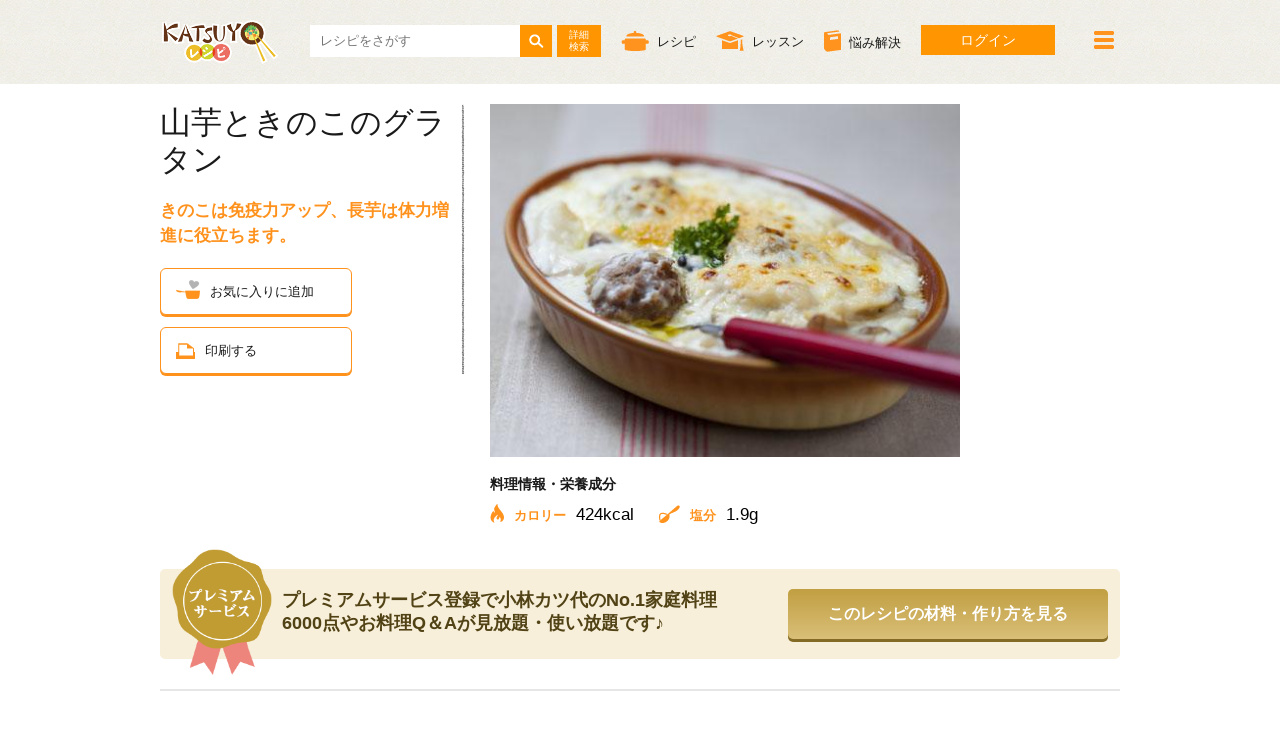

--- FILE ---
content_type: text/html
request_url: https://recipe.sp.findfriends.jp/?pid=recipe_detail&id=11914
body_size: 29211
content:

<!DOCTYPE html>
<html lang="ja">
<head>
<meta charset="euc-jp">
<meta http-equiv="X-UA-Compatible" content="IE=edge">
<meta http-equiv="content-language" content="ja">
<meta name="format-detection" content="telephone=no" />
<meta name="robots" content="noarchive">

<!-- block=meta_title_ogp_recipe_detail (cp) -->
<title>山芋ときのこのグラタンの作り方｜小林カツ代の家庭料理｜KATSUYOレシピ</title>
<meta name="description" content="家庭料理のカリスマ・小林カツ代が残した「山芋ときのこのグラタン」のレシピ・作り方・材料・調理の手順をご紹介。家庭料理レシピを作り続けて50年、チーム・小林カツ代が監修！小林カツ代直伝 伝説のレシピ！家庭料理6000点以上" />
<meta name="keywords" content="山芋ときのこのグラタン,小林カツ代,こばやしかつよ,KATSUYOレシピ,カツ代の家庭料理,家庭料理,レシピ,料理教室,悩み解決,料理レッスン,肉じゃが,豚汁,生姜焼き,カレーライス,シチュー,パスタ,スパゲッティ,焼きそば,オムライス,親子丼,かつ丼,炒飯,餃子,ロールキャベツ,グラタン,筑前煮,麻婆豆腐,ポテトサラダ,おにぎり,から揚げ,卵焼き,お弁当,サンドイッチ,ダイエット,デザート,本田明子,中島さなえ,加藤和子,吉開有紀,山本雄造" />
<meta property="og:site_name" content="カツ代の家庭料理" />
<meta property="og:title" content="山芋ときのこのグラタン｜小林カツ代の家庭料理｜KATSUYOレシピ" />
<meta property="og:url" content="http://recipe.sp.findfriends.jp?pid=recipe_detail&id=11914" />
<meta property="og:description" content="きのこは免疫力アップ、長芋は体力増進に役立ちます。" />
<meta property="og:image" content="https://cdn.findfriends.jp/img.recipe.sp/recipe_image.php?id=11914&type=image" />
<meta name="twitter:image" content="https://cdn.findfriends.jp/img.recipe.sp/recipe_image.php?id=11914&type=image" />

<meta name="twitter:site" content="@katsuyo_recipe" />
<meta name="twitter:title" content="山芋ときのこのグラタン｜小林カツ代の家庭料理｜KATSUYOレシピ" />
<meta name="twitter:url" content="http://recipe.sp.findfriends.jp?pid=recipe_detail&id=11914" />
<meta name="twitter:card" content="summary_large_image">
<meta name="twitter:description" content="きのこは免疫力アップ、長芋は体力増進に役立ちます。">
<link rel="canonical" href="http://recipe.sp.findfriends.jp?pid=recipe_detail&id=11914">

<!-- block=meta_tag (d) -->
<script src="https://cdn.findfriends.jp/img.recipe.sp/common/js/viewport.js?170308d"></script>
<link href="https://cdn.findfriends.jp/img.recipe.sp/common/image/common/icon_home.png" rel="apple-touch-icon" />
<link href="https://cdn.findfriends.jp/img.recipe.sp/common/image/favicon.ico" rel="icon" />
<!-- css -->
<link rel="stylesheet" href="https://cdn.findfriends.jp/img.recipe.sp/common/css/common.css?20240226">
<link rel="stylesheet" href="https://cdn.findfriends.jp/img.recipe.sp/common/css/magnific-popup.css?160620a">
<link rel="stylesheet" href="https://cdn.findfriends.jp/img.recipe.sp/common/css/validationEngine.jquery.css?160620a">
<!-- js -->
<script src="https://ajax.googleapis.com/ajax/libs/jquery/1.11.3/jquery.min.js?160620a"></script>
<script src="https://cdn.findfriends.jp/img.recipe.sp/common/js/sugotoku.function.js?230605a"></script>
<script src="https://cdn.findfriends.jp/img.recipe.sp/common/js/jquery.easing.1.3.js?160620a"></script>
<script src="https://cdn.findfriends.jp/img.recipe.sp/common/js/jquery.magnific-popup.js?160620a"></script>
<script src="https://cdn.findfriends.jp/img.recipe.sp/common/js/jquery.animateNumber.min.js?160620a"></script>
<script src="https://cdn.findfriends.jp/img.recipe.sp/common/js/common.js?180316a"></script>
<script src="https://cdn.findfriends.jp/img.recipe.sp/common/js/nd.common.js?160627a"></script>
<script src="https://cdn.findfriends.jp/img.recipe.sp/common/js/breakpoints.js?160722a"></script>
<script src="https://cdn.findfriends.jp/img.recipe.sp/common/js/recipe.action.js?161222a"></script>
<script src="https://cdn.findfriends.jp/img.recipe.sp/common/js/other_bookmark.action.js?160620a"></script>
<script src="https://cdn.findfriends.jp/img.recipe.sp/common/js/recipe_bookmark.js?160622a"></script>
<script type="text/javascript">
var _api_url               = 'https://recipe.sp.findfriends.jp/';
var _ssl_api_url           = 'https://recipe.sp.findfriends.jp/';
var _recipe_action_api_url = 'https://recipe.sp.findfriends.jp/';
var _other_bookmark_action_api_url = "https://recipe.sp.findfriends.jp/";
var _sugotoku_id           = '';
</script>
<script src="https://cdn.findfriends.jp/img.recipe.sp/common/js/jquery.validationEngine.js?160620a"></script>
<script src="https://cdn.findfriends.jp/img.recipe.sp/common/js/jquery.validationEngine-ja.js?160620a"></script>
<script src="https://cdn.findfriends.jp/img.recipe.sp/common/js/jquery.inview.js?160620a"></script>


<!-- block=meta_tag (d) -->
<link rel="stylesheet" href="https://cdn.findfriends.jp/img.recipe.sp/common/css/jquery.bxslider.css?190322a">
<link rel="stylesheet" href="https://cdn.findfriends.jp/img.recipe.sp/common/css/jquery.powertip.min.css?160620a">
<link rel="stylesheet" href="https://cdn.findfriends.jp/img.recipe.sp/common/css/recipe.css?190322a">
<script src="https://cdn.findfriends.jp/img.recipe.sp/common/js/jquery.bxslider.js?160722a"></script>
<script src="https://cdn.findfriends.jp/img.recipe.sp/common/js/jquery.powertip.js?160620a"></script>
<script src="https://cdn.findfriends.jp/img.recipe.sp/common/js/recipe.js?160722a"></script>


<!-- block=recipe_access (cp) -->
<script type="text/javascript">
<!--
postRecipeAccess( '11914' );
// 新バージョン
postAccess( 'recipe', '11914', '1,3,7,11', '' );
// -->
</script>

<!-- block=sugotoku_adduser (d) -->

</head>
<body>
<div class="wrapper">

<!-- block=header (d) -->
<header class="header">
<div class="header_inner">
<h1 class="header_logo"><a href="https://recipe.sp.findfriends.jp/"><img src="https://cdn.findfriends.jp/img.recipe.sp/common/image/common/logo_katsuyo.png" alt="KATSUYOレシピ" width="120" height="44"></a></h1>
<div class="for_pc">
<div class="header_search">
<form action="https://recipe.sp.findfriends.jp/" method="get" class="header_search_form">
<input type="hidden" name="url" value="https://recipe.sp.findfriends.jp/" />
<input type="hidden" name="pid" value="recipe_keyword_search">
<input type="text" name="keyword" placeholder="レシピをさがす">
<button type="submit"><span class="icn icn_search_pc"></span></button>
</form>
<div class="header_search_detail"><a href="https://recipe.sp.findfriends.jp/?pid=search">詳細<br>検索</a></div>
</div>
<nav class="header_nav">
<ul>
<li><a href="https://recipe.sp.findfriends.jp/?pid=recipe"><span class="icn icn_recipe"></span>レシピ</a></li>
<li><a href="https://recipe.sp.findfriends.jp/?pid=lesson"><span class="icn icn_lesson"></span>レッスン</a></li>
<li><a href="https://recipe.sp.findfriends.jp/?pid=onayami"><span class="icn icn_solution"></span>悩み解決</a></li>
</ul>
</nav>
<div class="header_login">
<a href="https://recipe.sp.findfriends.jp/?pid=login">ログイン</a>
</div>

<div class="header_menu">
<em class="header_menu_btn"><span class="icn icn_menu_pc"></span></em>
<div class="header_map">
<dl>
<dt>マイページ</dt>
<dd>
<ul>
<li><a href="https://recipe.sp.findfriends.jp/?pid=mypage_favorite_recipe"><strong>マイレシピ</strong></a></li>
<li><a href="https://recipe.sp.findfriends.jp/?pid=mypage_favorite_lesson"><strong>マイレッスン</strong></a></li>
<li><a href="https://recipe.sp.findfriends.jp/?pid=mypage_favorite_diet"><strong>マイダイエット献立</strong></a></li>
<li><a href="https://recipe.sp.findfriends.jp/?pid=mypage"><strong>通知</strong></a></li>
<li><a href="https://recipe.sp.findfriends.jp/?pid=mypage_cooking_history"><strong>お料理したよ</strong></a></li>
<li><a href="https://recipe.sp.findfriends.jp/?pid=mypage_allergy"><strong>アレルギー設定</strong></a></li>
</ul>
</dd>
</dl>
<dl>
<dt>料理をはじめる</dt>
<dd>
<ul>
<li><a href="https://recipe.sp.findfriends.jp/?pid=recipe"><strong>レシピ</strong></a></li>
<li><a href="https://recipe.sp.findfriends.jp/?pid=lesson"><strong>レッスン</strong></a></li>
<li><a href="https://recipe.sp.findfriends.jp/?pid=kondate_bangohan_detail"><strong>晩ごはんの献立</strong></a></li>
<li><a href="https://recipe.sp.findfriends.jp/?pid=kondate_diet_detail"><strong>ダイエット献立</strong></a></li>
</ul>
</dd>
</dl>
<dl>
<dt>困った時は</dt>
<dd>
<ul>
<li><a href="https://recipe.sp.findfriends.jp/?pid=onayami"><strong>悩み解決</strong></a></li>
<li><a href="https://recipe.sp.findfriends.jp/?pid=dictionary&id=1"><strong>料理辞典</strong></a></li>
</ul>
</dd>
</dl>
<dl>
<dt>読む・学ぶ</dt>
<dd>
<ul>
<li><a href="https://recipe.sp.findfriends.jp/?pid=column_detail&series_id=2"><strong>二十四節気 食ごよみ</strong></a></li>
<li><a href="https://recipe.sp.findfriends.jp/?pid=column_detail&series_id=1"><strong>読むだけで美味しいはなし</strong></a></li>
<li><a href="https://recipe.sp.findfriends.jp/?pid=diary_detail"><strong>今日のキッチンスタジオ便り</strong></a></li>
</ul>
</dd>
</dl>
</dl>
<dl>
<dt>その他</dt>
<dd>
<ul>
<li><a href="http://www.netdreamers.co.jp/company/about/privacy.html"><strong>プライバシーポリシー</strong></a></li>
<li><a href="https://recipe.sp.findfriends.jp/?pid=tokusyo"><strong>特定商取引に基づく表記</strong></a></li>
<li><a href="https://recipe.sp.findfriends.jp/?pid=received"><strong>コンテンツ提供元</strong></a></li>
<li><a href="https://recipe.sp.findfriends.jp/?pid=terms"><strong>利用規約</strong></a></li>
</ul>
</dd>
</dl>
</div><!-- /header_map -->
</div>
</div><!-- /for_pc -->
<div class="for_sp">
<div class="header_searchbtn"><a href="https://recipe.sp.findfriends.jp/?pid=search"><span class="ico ico_search_sp"></span></a></div>
<div class="header_mypage"><a href="https://recipe.sp.findfriends.jp/?pid=login"><span class="ico ico_mymenu_sp"></span></a></div>

<div class="header_menu"><a href="javascript：void(0)" class="js_map_show"><span class="ico ico_menu_sp"></span></a></div>
<div class="header_map_sp">
<p class="header_map_sp_login"><a href="https://recipe.sp.findfriends.jp/?pid=login">ログイン</a></p>
<dl>
<dt class="js_map_toggle">マイページ<span class="subtext">(マイレシピ・設定など)</span><span class="icn icn_map_toggle"></span></dt>
<dd>
<ul>
<li><a href="https://recipe.sp.findfriends.jp/?pid=mypage_favorite_recipe"><span class="icn icn_cir"></span>マイレシピ<span class="icn icn_arrow_r1"></span></a></li>
<li><a href="https://recipe.sp.findfriends.jp/?pid=mypage_favorite_lesson"><span class="icn icn_cir"></span>マイレッスン<span class="icn icn_arrow_r1"></span></a></li>
<li><a href="https://recipe.sp.findfriends.jp/?pid=mypage_favorite_diet"><span class="icn icn_cir"></span>マイダイエット献立<span class="icn icn_arrow_r1"></span></a></li>
<li><a href="https://recipe.sp.findfriends.jp/?pid=mypage"><span class="icn icn_cir"></span>通知<span class="icn icn_arrow_r1"></span></a></li>
<li><a href="https://recipe.sp.findfriends.jp/?pid=mypage_cooking_history"><span class="icn icn_cir"></span>お料理したよ<span class="icn icn_arrow_r1"></span></a></li>
<li><a href="https://recipe.sp.findfriends.jp/?pid=mypage_allergy"><span class="icn icn_cir"></span>アレルギー設定<span class="icn icn_arrow_r1"></span></a></li>
</ul>
</dd>
</dl>
<dl>
<dt class="js_map_toggle">料理をはじめる<span class="icn icn_map_toggle"></span></dt>
<dd>
<ul>
<li><a href="https://recipe.sp.findfriends.jp/?pid=recipe"><span class="icn icn_cir"></span>レシピ<span class="icn icn_arrow_r1"></span></a></li>
<li><a href="https://recipe.sp.findfriends.jp/?pid=lesson"><span class="icn icn_cir"></span>レッスン<span class="icn icn_arrow_r1"></span></a></li>
<li><a href="https://recipe.sp.findfriends.jp/?pid=kondate_bangohan_detail"><span class="icn icn_cir"></span>晩ごはんの献立<span class="icn icn_arrow_r1"></span></a></li>
<li><a href="https://recipe.sp.findfriends.jp/?pid=kondate_diet_detail"><span class="icn icn_cir"></span>ダイエット献立<span class="icn icn_arrow_r1"></span></a></li>
</ul>
</dd>
</dl>
<dl>
<dt class="js_map_toggle">困った時は<span class="icn icn_map_toggle"></span></dt>
<dd>
<ul>
<li><a href="https://recipe.sp.findfriends.jp/?pid=onayami"><span class="icn icn_cir"></span>悩み解決<span class="icn icn_arrow_r1"></span></a></li>
<li><a href="https://recipe.sp.findfriends.jp/?pid=dictionary&id=1"><span class="icn icn_cir"></span>料理辞典<span class="icn icn_arrow_r1"></span></a></li>
</ul>
</dd>
</dl>
<dl>
<dt class="js_map_toggle">読む学ぶ<span class="icn icn_map_toggle"></span></dt>
<dd>
<ul>
<li><a href="https://recipe.sp.findfriends.jp/?pid=column_detail&series_id=2"><span class="icn icn_cir"></span>二十四節気 食ごよみ<span class="icn icn_arrow_r1"></span></a></li>
<li><a href="https://recipe.sp.findfriends.jp/?pid=column_detail&series_id=1"><span class="icn icn_cir"></span>読むだけで美味しいはなし<span class="icn icn_arrow_r1"></span></a></li>
<li><a href="https://recipe.sp.findfriends.jp/?pid=diary_detail"><span class="icn icn_cir"></span>今日のキッチンスタジオ便り<span class="icn icn_arrow_r1"></span></a></li>
</ul>
</dd>
</dl>
<dl>
<dt class="js_map_toggle">その他<span class="icn icn_map_toggle"></span></dt>
<dd>
<ul>
<li><a href="http://www.netdreamers.co.jp/company/about/privacy.html"><span class="icn icn_cir"></span>プライバシーポリシー<span class="icn icn_arrow_r1"></span></a></li>
<li><a href="https://recipe.sp.findfriends.jp/?pid=tokusyo"><span class="icn icn_cir"></span>特定商取引に基づく表記<span class="icn icn_arrow_r1"></span></a></li>
<li><a href="https://recipe.sp.findfriends.jp/?pid=received"><span class="icn icn_cir"></span>コンテンツ提供元<span class="icn icn_arrow_r1"></span></a></li>
<li><a href="https://recipe.sp.findfriends.jp/?pid=terms"><span class="icn icn_cir"></span>利用規約<span class="icn icn_arrow_r1"></span></a></li>
</ul>
</dd>
</dl>
</div><!-- /header_map_sp -->
</div>
</div><!-- /header_inner -->
</header><!-- /header -->
<!-- <div class="top_recipe_btn enquete">
<a href="https://jp.surveymonkey.com/r/katsuyo2022" target="_blank" class="enquete">【アンケート】改善のためお客様の声をお寄せください</a>
</div> -->
<style>
/*.top_recipe_btn.enquete{
text-align: center;
width:auto;
margin: 10px auto;
}
.top_recipe_btn.enquete a{
display: block;
margin: auto;
}
.top_recipe_btn{
padding: 10px 6px 0 6px;
text-align:right;
}
.top_recipe_btn a{
width:fit-content;
padding: 0 10px 0 10px;
height:45px;
display: inline-block;
text-align:center;
-webkit-border-radius: 5px;
-moz-border-radius: 5px;
border-radius: 5px;
background-color: #ff921d;
color: #ffffff;
font-weight:bold;
line-height:45px;
font-size:130%;
box-shadow: 0 3px 0 #b85f00;
}
@media screen and (max-width: 960px) {
.top_recipe_btn{
text-align:center;
}
.top_recipe_btn a{
width:100%;
font-size:16px;
background-color:#ffffff;
border:1px solid #ff921d;
color:#ff921d;
font-weight:normal;
padding: 0;
box-shadow:0 2px 0 #ff921d;
}
}*/
</style>
<div class="recipe">
<div class="inner">

<!-- block=recipe_header (d) -->
<div class="recipe_head" itemscope itemtype="http://schema.org/Recipe">
<div class="recipe_video">
<div class="recipe_video_wrap">
<div class="recipe_video_items">
<meta itemprop="image" content="https://cdn.findfriends.jp/img.recipe.sp/image.php?contents=recipe&id=18108">
<div class="recipe_video_item" style="background-image:url('https://cdn.findfriends.jp/img.recipe.sp/image.php?contents=recipe&id=18108')">
</div>
</div>
</div>
</div><!-- /recipe_video -->
<section class="recipe_data">
<h2 class="recipe_data_title" itemprop="name">山芋ときのこのグラタン</h2>
<h3 class="recipe_data_copy" itemprop="description">きのこは免疫力アップ、長芋は体力増進に役立ちます。</h3>
<!--
<div class="recipe_data_rate rate_5">
<span class="icn icn_rate_off2"></span>
<span class="icn icn_rate_on2"></span>
1625
</div>
-->
<ul class="recipe_data_btns">
<li class="bookmark">
<div id="_bookmark_button"></div>
</li>
<!--
<li class="kondate">
<span class="for_pc"><a href="/menu_pc.html" class="js_modal_menu"><span class="icn icn_recipe_add2"></span>献立に入れる</a></span>
<span class="for_sp"><a href="/menu_sp.html"><span class="icn icn_recipe_add2"></span>献立に入れる</a></span>
</li>
-->
<li class="print">

<a href="https://recipe.sp.findfriends.jp/?pid=premium_guide"><span class="icn icn_print"></span>印刷する</a>
</li>
</ul>
<script type="text/javascript">
<!--
$( document ).ready( function() {
showBookmarkButton( '_bookmark_button', 'KR', '11914', '山芋ときのこのグラタン', '1,3,7,11' );
});
// -->
</script>
</section><!-- /recipe_data -->
<div class="recipe_info">
<dl>
<dt>料理情報・栄養成分</dt>
<dd>
<ul>

<li itemprop="nutrition" itemscope itemtype="http://schema.org/NutritionInformation"><span class="icn icn_recipe_calory"></span><strong>カロリー</strong><em itemprop="calories">424kcal</em></li>
<li><span class="icn icn_recipe_salt"></span><strong>塩分</strong><em>1.9g</em></li>
</ul>
</dd>
<!--
<dd class="recipe_info_memo">
<a href="/nutrition_pc.html" class="js_modal_nutrition for_pc"><span class="icn icn_memo"></span></a>
<a href="/nutrition_sp.html" class="for_sp"><span class="icn icn_memo"></span></a>
</dd>
-->
</dl>
</div><!-- /recipe_info -->
</div><!-- /recipe_head -->

<!-- block=recipe_middle (d) -->
<div class="recipe_middle">

<div class="premium_link_wrap">
<div class="premium_link_text">
<div class="badge">
<img src="https://cdn.findfriends.jp/img.recipe.sp/common/image/premium/img_badge_premiumlink.png" />
</div>
<div class="text">
プレミアムサービス登録で小林カツ代のNo.1家庭料理<br />6000点やお料理Q＆Aが見放題・使い放題です♪
</div>
</div>
<div class="premium_link_btn">
<a href="https://recipe.sp.findfriends.jp/?pid=premium_guide&from=recipe" >このレシピの材料・作り方を見る</a>
</div>
</div>
</div><!-- /recipe_middle -->
</div><!-- /inner -->

<!-- block=recipe_related (cp) -->
<section class="recipe_list" id="related_block">
<div class="inner">
<h3 class="recipe_related_title1">同じ食材で作れるおすすめレシピ</h3>
<div id="_recipe_list"></div>
<script type="text/javascript">
<!--
$( document ).ready( function() {
showRecipeList( '_recipe_list', '1,3,7,11', '3,23,44,54', '', '', '11914', 20, 1, 'm', 'http://recipe.sp.findfriends.jp/?pid=recipe_detail&amp;id=11914', '', '', actionFalse );
});
function actionFalse( data ) {
$('#related_block').hide();
}
//-->
</script>
</div><!-- /inner -->
</section><!-- /recipe_list -->
</div><!-- /recipe -->

<!-- block=footer (d) -->
<footer class="footer" id="wrapper_footer">
<div class="footer_inner">
<div class="footer_sns_btn">
<p class="footer_pagetop">
<a href="#top" class="btn_scroll_top"><img src="https://cdn.findfriends.jp/img.recipe.sp/common/image/common/blank.gif" data-img="https://cdn.findfriends.jp/img.recipe.sp/common/image/btn/btn_pagetop_pc.png" alt="TOP" width="80" height="80" class="js_imgchange"></a>
</p>
<ul class="fc">
<li>
<a href="https://twitter.com/katsuyo_recipe" title="公式 Twitter" class="Tw" target="_blank">X</a>
</li>
<li>
<a href="https://www.facebook.com/katsuyo.recipe" title="公式 Facebook" class="Fb" target="_blank">Facebook</a>
</li>
</ul>
</div>
</div>
<div class="footer_inner">
<div class="footer_recipe_keyword">
<h2>
定番レシピ
</h2>
<ul class="fc">
<li><a href="https://recipe.sp.findfriends.jp/?pid=recipe_keyword_search&keyword=%c6%f9%a4%b8%a4%e3%a4%ac">肉じゃが</a></li>
<li><a href="https://recipe.sp.findfriends.jp/?pid=recipe_keyword_search&keyword=%a5%ab%a5%ec%a1%bc">カレー</a></li>
<li><a href="https://recipe.sp.findfriends.jp/?pid=recipe_keyword_search&keyword=%a5%cf%a5%f3%a5%d0%a1%bc%a5%b0">ハンバーグ</a></li>
<li><a href="https://recipe.sp.findfriends.jp/?pid=recipe_keyword_search&keyword=%a5%c1%a5%e3%a1%bc%a5%cf%a5%f3">チャーハン</a></li>
<li><a href="https://recipe.sp.findfriends.jp/?pid=recipe_keyword_search&keyword=%a5%b0%a5%e9%a5%bf%a5%f3">グラタン</a></li>
<li><a href="https://recipe.sp.findfriends.jp/?pid=recipe_keyword_search&keyword=%a5%b7%a5%c1%a5%e5%a1%bc">シチュー</a></li>
<li><a href="https://recipe.sp.findfriends.jp/?pid=recipe_keyword_search&keyword=%c0%b8%d5%aa%be%c6%a4%ad">生姜焼き</a></li>
<li><a href="https://recipe.sp.findfriends.jp/?pid=recipe_keyword_search&keyword=%a5%c8%a5%f3%a5%ab%a5%c4">豚カツ</a></li>
<li><a href="https://recipe.sp.findfriends.jp/?pid=recipe_keyword_search&keyword=%a5%b3%a5%ed%a5%c3%a5%b1">コロッケ</a></li>
<li><a href="https://recipe.sp.findfriends.jp/?pid=recipe_keyword_search&keyword=%f1%ad%bb%d2">餃子</a></li>
<li><a href="https://recipe.sp.findfriends.jp/?pid=recipe_keyword_search&keyword=%b6%cc%bb%d2%be%c6%a4%ad">玉子焼き</a></li>
<li><a href="https://recipe.sp.findfriends.jp/?pid=recipe_keyword_search&keyword=%a4%ab%a4%e9%a4%a2%a4%b2">からあげ</a></li>
<li><a href="https://recipe.sp.findfriends.jp/?pid=recipe_keyword_search&keyword=%a5%dd%a5%c8%a5%d5">ポトフ</a></li>
<li><a href="https://recipe.sp.findfriends.jp/?pid=recipe_keyword_search&keyword=%a5%d1%a5%b9%a5%bf">パスタ</a></li>
<li><a href="https://recipe.sp.findfriends.jp/?pid=recipe_keyword_search&keyword=%a4%a6%a4%c9%a4%f3">うどん</a></li>
<li><a href="https://recipe.sp.findfriends.jp/?pid=recipe_keyword_search&keyword=%b6%be%c7%fe">蕎麦</a></li>
<li><a href="https://recipe.sp.findfriends.jp/?pid=recipe_keyword_search&keyword=%be%c6%a4%ad%a4%bd%a4%d0">焼きそば</a></li>
</ul>
</div>
<div class="footer_recipe_keyword">
<h2>
定番スイーツ
</h2>
<ul class="fc">
<li><a href="https://recipe.sp.findfriends.jp/?pid=recipe_keyword_search&keyword=%a5%b1%a1%bc%a5%ad">ケーキ</a></li>
<li><a href="https://recipe.sp.findfriends.jp/?pid=recipe_keyword_search&keyword=%a5%a2%a5%a4%a5%b9">アイス・シャーベット</a></li>
<li><a href="https://recipe.sp.findfriends.jp/?pid=recipe_keyword_search&keyword=%a5%bc%a5%ea%a1%bc">ゼリー</a></li>
<li><a href="https://recipe.sp.findfriends.jp/?pid=recipe_keyword_search&keyword=%a5%c1%a5%e7%a5%b3%a5%ec%a1%bc%a5%c8">チョコレート</a></li>
<li><a href="https://recipe.sp.findfriends.jp/?pid=recipe_keyword_search&keyword=%a5%d7%a5%ea%a5%f3">プリン</a></li>
<li><a href="https://recipe.sp.findfriends.jp/?pid=recipe_keyword_search&keyword=%a5%d1%a5%f3%a5%b1%a1%bc%a5%ad">パンケーキ</a></li>
<li><a href="https://recipe.sp.findfriends.jp/?pid=recipe_keyword_search&keyword=%a5%af%a5%ec%a1%bc%a5%d7">クレープ</a></li>
<li><a href="https://recipe.sp.findfriends.jp/?pid=recipe_keyword_search&keyword=%a5%af%a5%c3%a5%ad%a1%bc">クッキー</a></li>
<li><a href="https://recipe.sp.findfriends.jp/?pid=recipe_keyword_search&keyword=%cf%c2%b2%db%bb%d2">和菓子</a></li>
<li><a href="https://recipe.sp.findfriends.jp/?pid=recipe_keyword_search&keyword=%be%c6%a4%ad%b2%db%bb%d2">焼き菓子</a></li>
<li><a href="https://recipe.sp.findfriends.jp/?pid=recipe_keyword_search&keyword=%b4%a8%c5%b7">和の冷菓</a></li>
<li><a href="https://recipe.sp.findfriends.jp/?pid=recipe_keyword_search&keyword=%a4%e0%a4%b7%a4%d1%a4%f3">蒸しパン</a></li>
<li><a href="https://recipe.sp.findfriends.jp/?pid=recipe_keyword_search&keyword=%a5%d5%a5%eb%a1%bc%a5%c4">フルーツ類</a></li>
<li><a href="https://recipe.sp.findfriends.jp/?pid=recipe_keyword_search&keyword=%a5%c9%a5%ea%a5%f3%a5%af">ドリンク類</a></li>
</ul>
</div>
<div class="footer_recipe_keyword">
<h2>
カテゴリーから探す
</h2>
<ul class="fc">
<li><a href="https://recipe.sp.findfriends.jp/?pid=recipe_list&preference=1">簡単</a></li>
<li><a href="https://recipe.sp.findfriends.jp/?pid=recipe_list&preference=2">旬の一品</a></li>
<li><a href="https://recipe.sp.findfriends.jp/?pid=recipe_list&preference=3">酒の肴</a></li>
<li><a href="https://recipe.sp.findfriends.jp/?pid=recipe_list&preference=4">朝ごはん</a></li>
<li><a href="https://recipe.sp.findfriends.jp/?pid=recipe_list&preference=5">昼ごはん</a></li>
<li><a href="https://recipe.sp.findfriends.jp/?pid=recipe_list&preference=6">お弁当</a></li>
<li><a href="https://recipe.sp.findfriends.jp/?pid=recipe_list&preference=7">10分メニュー</a></li>
<li><a href="https://recipe.sp.findfriends.jp/?pid=recipe_list&preference=8">節約</a></li>
<li><a href="https://recipe.sp.findfriends.jp/?pid=recipe_list&preference=9">煮込み</a></li>
<li><a href="https://recipe.sp.findfriends.jp/?pid=recipe_list&preference=10">常備・保存食</a></li>
<li><a href="https://recipe.sp.findfriends.jp/?pid=recipe_list&preference=11">薬膳</a></li>
<li><a href="https://recipe.sp.findfriends.jp/?pid=recipe_list&preference=12">奮発</a></li>
<li><a href="https://recipe.sp.findfriends.jp/?pid=recipe_list&preference=13">行事・イベント</a></li>
<li><a href="https://recipe.sp.findfriends.jp/?pid=recipe_list&preference=14">鍋もの</a></li>
<li><a href="https://recipe.sp.findfriends.jp/?pid=kondate_bangohan_detail">晩ごはん</a></li>
<li><a href="https://recipe.sp.findfriends.jp/?pid=diet_detail">ダイエット</a></li>
</ul>
</div>
<div class="footer_recipe_keyword">
<h2>
食材から探す
</h2>
<ul class="fc">
<li><a href="https://recipe.sp.findfriends.jp/?pid=recipe_keyword_search&keyword=%cd%f1">卵</a></li>
<li><a href="https://recipe.sp.findfriends.jp/?pid=recipe_keyword_search&keyword=%b5%ed%c6%f9">牛肉</a></li>
<li><a href="https://recipe.sp.findfriends.jp/?pid=recipe_keyword_search&keyword=%c6%da%c6%f9">豚肉</a></li>
<li><a href="https://recipe.sp.findfriends.jp/?pid=recipe_keyword_search&keyword=%b7%dc%c6%f9">鶏肉</a></li>
<li><a href="https://recipe.sp.findfriends.jp/?pid=recipe_keyword_search&keyword=%b5%ed%c6%fd">牛乳</a></li>
<li><a href="https://recipe.sp.findfriends.jp/?pid=recipe_keyword_search&keyword=%c6%a6%c9%e5">豆腐</a></li>
<li><a href="https://recipe.sp.findfriends.jp/?pid=recipe_keyword_search&keyword=%c7%bc%c6%a6">納豆</a></li>
<li><a href="https://recipe.sp.findfriends.jp/?pid=recipe_keyword_search&keyword=%a4%b8%a4%e3%a4%ac%a4%a4%a4%e2">じゃがいも</a></li>
<li><a href="https://recipe.sp.findfriends.jp/?pid=recipe_keyword_search&keyword=%a4%ab%a4%dc%a4%c1%a4%e3">かぼちゃ</a></li>
<li><a href="https://recipe.sp.findfriends.jp/?pid=recipe_keyword_search&keyword=%c2%e7%ba%ac">大根</a></li>
<li><a href="https://recipe.sp.findfriends.jp/?pid=recipe_keyword_search&keyword=%a4%cb%a4%f3%a4%b8%a4%f3">にんじん</a></li>
<li><a href="https://recipe.sp.findfriends.jp/?pid=recipe_keyword_search&keyword=%a4%ad%a4%e5%a4%a6%a4%ea">きゅうり</a></li>
<li><a href="https://recipe.sp.findfriends.jp/?pid=recipe_keyword_search&keyword=%a5%c8%a5%de%a5%c8">トマト</a></li>
<li><a href="https://recipe.sp.findfriends.jp/?pid=recipe_keyword_search&keyword=%a4%ca%a4%b9">なす</a></li>
<li><a href="https://recipe.sp.findfriends.jp/?pid=recipe_keyword_search&keyword=%a5%d4%a1%bc%a5%de%a5%f3">ピーマン</a></li>
<li><a href="https://recipe.sp.findfriends.jp/?pid=recipe_keyword_search&keyword=%b6%cc%a4%cd%a4%ae">玉ねぎ</a></li>
<li><a href="https://recipe.sp.findfriends.jp/?pid=recipe_keyword_search&keyword=%a5%ad%a5%e3%a5%d9%a5%c4">キャベツ</a></li>
<li><a href="https://recipe.sp.findfriends.jp/?pid=recipe_keyword_search&keyword=%a5%ec%a5%bf%a5%b9">レタス</a></li>
<li><a href="https://recipe.sp.findfriends.jp/?pid=recipe_keyword_search&keyword=%a4%ad%a4%ce%a4%b3">きのこ</a></li>
</ul>
</div>
</div>
<div class="footer_inner">
<div class="footer_menu">
<ul>
<li><a href="https://recipe.sp.findfriends.jp/?pid=info_list">お知らせ</a></li>
<li><a href="https://recipe.sp.findfriends.jp/?pid=terms">利用規約</a></li>
<li><a href="https://recipe.sp.findfriends.jp/?pid=faq">よくある質問</a></li>
</ul>
<ul>
<li><a href="https://recipe.sp.findfriends.jp/?pid=special_katsuyo">カツ代の殿堂入りレシピ</a></li>
</ul>
<ul>
<li><a href="https://recipe.sp.findfriends.jp/?pid=premium_guide">プレミアムサービスのご案内</a></li>
</ul>
<ul>
<li><a href="https://recipe.sp.findfriends.jp/?pid=touch_user_info">登録情報</a></li>
<li><a href="https://recipe.sp.findfriends.jp/?pid=touch_user_info">解約・解除</a></li>
</ul>
<ul>
<li><a href="https://recipe.sp.findfriends.jp/?pid=tokusyo">特定商取引法に基づく表記</a></li>
</ul>
</div>
<div class="footer_menu_pc">
<div class="footer_txt">
<p>編集：取材協力<br>(株)小林カツ代キッチンスタジオ</p>
<p>制作・構成協力<br>(株)本田明子キッチンオフィス</p>
</div>
<nav class="footer_nav">
<dl>
<dt>登録メニュー ……</dt>
<dd>
<ul>
<li><a href="https://recipe.sp.findfriends.jp/?pid=premium_guide">プレミアムサービスのご案内</a></li>
<li><a href="https://recipe.sp.findfriends.jp/?pid=touch_user_info">登録情報</a></li>
<li><a href="https://recipe.sp.findfriends.jp/?pid=touch_user_info">解約・解除</a></li>
<li><a href="https://recipe.sp.findfriends.jp/?pid=tokusyo">特定商取引法に基づく表記</a></li>
</ul>
</dd>
</dl>
</nav>
<p class="footer_copyright">&copy; NetDreamers</p>
</div>
</div><!-- /footer_inner -->
</footer><!-- /footer -->
<script>
(function(i,s,o,g,r,a,m){i['GoogleAnalyticsObject']=r;i[r]=i[r]||function(){
(i[r].q=i[r].q||[]).push(arguments)},i[r].l=1*new
Date();a=s.createElement(o),
m=s.getElementsByTagName(o)[0];a.async=1;a.src=g;m.parentNode.insertBefore(a,m)
})(window,document,'script','//www.google-analytics.com/analytics.js','ga');
ga('create', 'UA-46911556-1', 'findfriends.jp');
ga('require', 'displayfeatures');
ga('send', 'pageview');

</script>
<!-- Google Tag Manager -->
<script>(function(w,d,s,l,i){w[l]=w[l]||[];w[l].push({'gtm.start':
new Date().getTime(),event:'gtm.js'});var f=d.getElementsByTagName(s)[0],
j=d.createElement(s),dl=l!='dataLayer'?'&l='+l:'';j.async=true;j.src=
'https://www.googletagmanager.com/gtm.js?id='+i+dl;f.parentNode.insertBefore(j,f);
})(window,document,'script','dataLayer','GTM-TL9R9JN');</script>
<!-- End Google Tag Manager -->


<!-- block=and_sugoapp_dl (d) -->

</div><!-- /wrapper -->
</body>
</html>

--- FILE ---
content_type: text/html
request_url: https://recipe.sp.findfriends.jp/?callback=jQuery111308999595598632057_1768980663817
body_size: -10
content:

jQuery111308999595598632057_1768980663817({"status":"OK"})

--- FILE ---
content_type: text/html
request_url: https://recipe.sp.findfriends.jp/?callback=jQuery111308999595598632057_1768980663818
body_size: 134
content:

jQuery111308999595598632057_1768980663818({"status":"OK"})

--- FILE ---
content_type: text/html
request_url: https://recipe.sp.findfriends.jp/?callback=jQuery111308999595598632057_1768980663819&pid=api_get_bookmark_button&input=UTF-8&output=jsonp&target_type=KR&target_id=11914&target_name=%E5%B1%B1%E8%8A%8B%E3%81%A8%E3%81%8D%E3%81%AE%E3%81%93%E3%81%AE%E3%82%B0%E3%83%A9%E3%82%BF%E3%83%B3&target_category=1%2C3%2C7%2C11&_=1768980663820
body_size: 162
content:

jQuery111308999595598632057_1768980663819("<a href=\"https:\/\/recipe.sp.findfriends.jp\/?pid=premium_guide&from=recipe_bookmark\"><span class=\"ico ico_fav_s_off\"><\/span>\u304a\u6c17\u306b\u5165\u308a\u306b\u8ffd\u52a0<\/a>\n")

--- FILE ---
content_type: text/html
request_url: https://recipe.sp.findfriends.jp/?callback=jQuery111308999595598632057_1768980663821&pid=api_get_recipe_list&input=UTF-8&output=jsonp&category=1%2C3%2C7%2C11&subcategory=3%2C23%2C44%2C54&exclude=11914&limit=20&page=1&type=m&pager_url=http%3A%2F%2Frecipe.sp.findfriends.jp%2F%3Fpid%3Drecipe_detail%26amp%3Bid%3D11914&_=1768980663822
body_size: 2793
content:

jQuery111308999595598632057_1768980663821("<div class=\"recipe_list_items\">\n<div class=\"recipe_list_item\">\n<a href=\"https:\/\/recipe.sp.findfriends.jp\/?pid=recipe_detail&id=10258\">\n<div class=\"recipe_list_item_img\" style=\"background-image:url('https:\/\/cdn.findfriends.jp\/img.recipe.sp\/\/recipe_image.php?id=10258&type=image')\"><\/div>\n<p class=\"recipe_list_item_title\"><strong>\u30dd\u30d1\u30a4\u306e\u30d1\u30b9\u30bf\u30b0\u30e9\u30bf\u30f3<\/strong><\/p>\n<p class=\"recipe_list_item_txt\">\u71b1\u3005\u306e\u30db\u30ef\u30a4\u30c8\u30bd\u30fc\u30b9\u3068\u3068\u308d\u308a\u3093\u30c1\u30fc\u30ba\u3092\u30b9\u30d1\u30b2\u30c6\u30a3\u306b\u305f\u3063\u3077\u308a\u304b\u3089\u3081\u3066<\/p>\n<p class=\"recipe_list_item_txt02\">\u4e3b\u98df \u4e3b\u83dc<\/p>\n<p class=\"recipe_list_item_txt03\">\u7c21\u5358 \u663c\u3054\u306f\u3093<\/p>\n<\/a>\n<ul class=\"recipe_list_item_btns\">\n<li id=\"rbm_add_10258\" style=\"display:none;\"><a href=\"javascript:void(0);\" onclick=\"ga('send', 'event', 'recipe_list', 'tap', 'bookmark', '1');\"><span class=\"ico ico ico_fav_l_off\"><\/span>\u304a\u6c17\u306b\u5165\u308a<\/a><\/li>\n<li id=\"rbm_del_10258\" style=\"display:none;\"><a href=\"javascript:void(0);\"><span class=\"ico ico ico_fav_l_on\"><\/span>\u767b\u9332\u6e08<\/a><\/li>\n<!--<li><a href=\"#\"><span class=\"icn icn_add\"><\/span>\u732e\u7acb\u8ffd\u52a0<\/a><\/li>-->\n<\/ul>\n<\/div><div class=\"recipe_list_item\">\n<a href=\"https:\/\/recipe.sp.findfriends.jp\/?pid=recipe_detail&id=10291\">\n<div class=\"recipe_list_item_img\" style=\"background-image:url('https:\/\/cdn.findfriends.jp\/img.recipe.sp\/\/recipe_image.php?id=10291&type=image')\"><\/div>\n<p class=\"recipe_list_item_title\"><strong>\u30ab\u30ea\u30d5\u30e9\u30ef\u30fc\u306e\u30c1\u30fc\u30ba\u30b0\u30e9\u30bf\u30f3<\/strong><\/p>\n<p class=\"recipe_list_item_txt\">\u98df\u3079\u3066\u307f\u3066\uff01\u307e\u308b\u3067\u30c1\u30fc\u30ba\u30d5\u30a9\u30f3\u30c7\u30e5\uff01<\/p>\n<p class=\"recipe_list_item_txt02\">\u4e3b\u83dc<\/p>\n<p class=\"recipe_list_item_txt03\">\u7c21\u5358 \u65ec\u306e\u4e00\u54c1 \u663c\u3054\u306f\u3093<\/p>\n<\/a>\n<ul class=\"recipe_list_item_btns\">\n<li id=\"rbm_add_10291\" style=\"display:none;\"><a href=\"javascript:void(0);\" onclick=\"ga('send', 'event', 'recipe_list', 'tap', 'bookmark', '1');\"><span class=\"ico ico ico_fav_l_off\"><\/span>\u304a\u6c17\u306b\u5165\u308a<\/a><\/li>\n<li id=\"rbm_del_10291\" style=\"display:none;\"><a href=\"javascript:void(0);\"><span class=\"ico ico ico_fav_l_on\"><\/span>\u767b\u9332\u6e08<\/a><\/li>\n<!--<li><a href=\"#\"><span class=\"icn icn_add\"><\/span>\u732e\u7acb\u8ffd\u52a0<\/a><\/li>-->\n<\/ul>\n<\/div>\n\n<\/div><!-- \/recipe_list_items -->\n<script type=\"text\/javascript\">\n<!--\n$(function(){\nshowRecipeBookmarkList();\n});\n\/\/-->\n<\/script>")

--- FILE ---
content_type: text/html
request_url: https://recipe.sp.findfriends.jp/
body_size: 144
content:

{"status":"NG","reason":"not login"}

--- FILE ---
content_type: text/css
request_url: https://cdn.findfriends.jp/img.recipe.sp/common/css/common.css?20240226
body_size: 9571
content:
@charset "euc-jp";


/* ----------------------------------------------------
        reset
---------------------------------------------------- */
html,body,div,span,object,iframe,h1,h2,h3,h4,h5,h6,p,blockquote,pre,abbr,address,cite,code,del,dfn,em,img,ins,kbd,q,samp,small,strong,sub,sup,var,b,i,dl,dt,dd,ol,ul,li,fieldset,form,label,legend,table,caption,tbody,tfoot,thead,tr,th,td,article,aside,canvas,details,figcaption,figure, footer,header,hgroup,menu,nav,section,summary,time,mark,audio,video {
        font-size: 100%;
        font-style: normal;
        font-weight: 300;
        font-family: "Hiragino Kaku Gothic ProN", "Hiragino Kaku Gothic Pro", "ＭＳ ゴシック", sans-serif;
        margin: 0;
        padding: 0;
        -webkit-text-size-adjust: 100%;
}
article,aside,details,figcaption,figure,footer,header,hgroup,menu,nav,section {
        display: block;
}
body {
        color: #1a1a1a;
        font-size: 12px;
        font-size: 75%\9;
        -webkit-text-size-adjust: 100%;
        line-height: 1.7;
        background: #fff;
        -webkit-overflow-scrolling: touch;
}
a {
        color: #1a1a1a;
        text-decoration: none;
}
a {
        display:inline-block
}
#dcm_page_cpsite a{
        display:block;
}
a:hover {
        text-decoration: underline;
}
@media screen and (max-width: 960px) {
        body {
                line-height: 1.4;
                font-size: 13px;
        }
         a:hover {
        text-decoration: none;
        }
}
img {
        border: 0px;
        vertical-align: bottom;
}
ul, ol {
        list-style-type: none;
}
table {
        border: none;
        border-collapse: collapse;
        border-spacing: 0;
}
th, caption {
        text-align: left;
        font-weight: normal;
}
strong {
        font-weight: bold;
}
input:focus {
        outline: 0;
}

/* ----------------------------------------------------
        wrapper
---------------------------------------------------- */
.wrapper{
        position:relative;
}

@media screen and (max-width: 960px) {
        .wrapper {
                width: 100%;
                overflow: hidden;
        }
}


/* ----------------------------------------------------
        header
---------------------------------------------------- */
.header {
        background: url(https://cdn.findfriends.jp/img.recipe.sp/common/image/bg/bg_beige.png) repeat 0 0;
        padding: 20px 0;
}
.header_inner {
        width: 960px;
        margin: 0 auto;
        position: relative;
        zoom: 1;
}
.header_inner:after {
        content: ".";
        display: block;
        height: 0;
        clear: both;
        visibility: hidden;
        font-size: 0.1em;
        line-height: 0;
}
.header_logo {
        float: left;
        margin: 0 30px 0 0;
}
@media screen and (max-width: 960px) {
        .header {
                background-size: 25px auto;
                padding: 12px 0;
        }
        .header .for_sp {
                display: block;
        }
        .header_inner {
                width: auto;
        }
        .header_logo {
                float: none;
                margin: 0;
                text-align: center;
        }
        .header_logo img {
                width: 117px;
                height: auto;
        }
}

/* search */
.header_search {
        float: left;
        margin: 5px 20px 0 0;
}
.header_search_form {
        float: left;
        zoom: 1;
        margin: 0 5px 0 0;
}
.header_search_form:after {
        content: ".";
        display: block;
        height: 0;
        clear: both;
        visibility: hidden;
        font-size: 0.1em;
        line-height: 0;
}
.header_search_form input[type=text] {
        font-family: "Hiragino Mincho ProN", "Hiragino Mincho Pro", "ＭＳ 明朝", serif;
        font-size: 110%;
        float: left;
        border: none;
        padding: 0 10px;
        height: 32px;
        width: 190px;
}
.header_search_form button {
        background: #FF9500;
        height: 32px;
        border: none;
        display: block;
        float: left;
        cursor: pointer;
        padding: 0;
        width: 32px;
}
.header_search_form button:hover {
        opacity: .8;
}
.header_search_form button .icn {
        top: 1px;
}
.header_search_detail {
        float: left;
}
.header_search_detail a {
        display: block;
        width: 44px;
        height: 28px;
        color: #fff;
        text-align: center;
        background: #ff9500;
        font-size: 85%;
        line-height: 1.2;
        padding: 4px 0 0 0;
        text-decoration: none;
}
.header_search_detail a:hover {
        opacity: .8;
}

/* nav */
.header_nav {
        float: left;
}
.header_nav li {
        float: left;
        font-family: "Hiragino Mincho ProN", "Hiragino Mincho Pro", "ＭＳ 明朝", serif;
        font-size: 105%;
        margin: 0 20px 0 0;
}
.header_nav li a {
        display: block;
        padding: 5px 0;
}
.header_nav li .icn {
        margin: 0 8px 0 0;
        top: 5px;
}

/* user */
.header_user {
        float: left;
        background: #fff;
        padding: 3px 8px 3px 3px;
        margin: 5px 0 0 0;
        cursor: default;
}
.header_user:after {
        content: ".";
        display: block;
        height: 0;
        clear: both;
        visibility: hidden;
        font-size: 0.1em;
        line-height: 0;
}
.header_user_thumb {
        float: left;
        width:24px;
        height:24px;
        background-size: cover;
        background-position: center;
        margin: 0 5px 0 0;
}
.header_user_name {
        float: left;
        width: 80px;
        white-space: nowrap;
        text-overflow: ellipsis;
        overflow: hidden;
        line-height: 26px;
}
.header_user .icn {
        top: 2px;
}

/* login */
.header_login {
        float: left;
}
.header_login a {
        background: #ff9500;
        padding: 3px 0;
        margin: 5px 0 0 0;
        color: #fff;
        display: block;
        width: 134px;
        text-align: center;
        font-size: 120%;
}
.header_login a:hover {
        background: #FEA902;
        text-decoration: none;
}

/* menu */
.header_menu {
        float: right;
        margin: 5px 0 0 0;
}
.header_menu_btn {
        display: block;
        width: 32px;
        height: 32px;
        text-align: center;
}
.header_menu_btn .ico{
        margin-top:6px;
}
.header_menu .icn {
        top: 6px;
}
@media screen and (max-width: 960px) {
        .header_menu {
                float: none;
                margin: 0;
                position: absolute;
                left: 0;
                top: -1px;
        }
        .header_menu a {
                width: 60px;
                height: 44px;
                display: block;
                text-align: center;
        }
        .header_menu .ico {
                top: 4px;
        }
}

/* searchbtn */
@media screen and (max-width: 960px) {
        .header_searchbtn {
                position: absolute;
                right: 0;
                top: -1px;
        }
        .header_mypage a {
                display: block;
                width: 40px;
                height: 44px;
                text-align: center;
        }
        .header_searchbtn a{
                display: block;
                width: 50px;
                height: 44px;
                text-align: center;
        }
        .header_mypage {
                position: absolute;
                right: 50px;
                top: -1px;
        }
        .header_avatar{
                width:40px;
                height:40px;
                background-size: cover;
                background-position: center;
        }
}

/* header_map */
.header_map {
        position: absolute;
        right: 0;
        top: 50px;
        background: #FEFCE0;
        width: 745px;
        z-index: 100;
        padding: 0 0 20px 0;
        box-shadow: 0 0 5px rgba(0,0,0,.5);
        display: none;
}
.header_map:after {
        content: ".";
        display: block;
        height: 0;
        clear: both;
        visibility: hidden;
        font-size: 0.1em;
        line-height: 0;
}
.header_map_arrow {
        position: absolute;
        right: 10px;
        top: -17px;
}
.header_map dl {
        float: left;
        width: 210px;
        margin: 23px 0 0 28px;
}
.header_map dl:nth-child(4) {
        clear: left;
}
.header_map dt {
        font-size: 140%;
        font-family: "Hiragino Mincho ProN", "Hiragino Mincho Pro", "ＭＳ 明朝", serif;
        border-bottom: 1px solid #FF9500;
        margin: 0 0 7px 0;
}
.header_map dd {
        font-size: 125%;
}
.header_map dd span {
        display: block;
        font-size: 75%;
}
.header_map dd em {
        color: #FF9500;
        margin: 0 0 0 5px;
}
.header_map dd strong {
        font-weight: normal;
}
.header_map dd li {
        line-height: 1.4;
        padding: 5px 0;
}
.header_map dd li a {
        display: block;
}
.header_map dd li a:hover {
        text-decoration: none;
}
.header_map dd li a:hover strong {
        text-decoration: underline;
}

/* header_map_login */
.header_map_login {
        position: absolute;
        right: 90px;
        top: 50px;
        background: #FEFCE0;
        width: 350px;
        z-index: 100;
        padding: 10px 25px 15px 25px;
        box-shadow: 0 0 5px rgba(0,0,0,.5);
        display: none;
}
.header_map_login:after {
        content: ".";
        display: block;
        height: 0;
        clear: both;
        visibility: hidden;
        font-size: 0.1em;
        line-height: 0;
}
.header_map_login ul {
        padding: 5px 0;
}
.header_map_login ul ul {
        padding: 0;
        margin: -7px 0 8px 0;
}
.header_map_login li {
        border-bottom: 1px solid #ccc;
        font-size: 130%;
        font-weight: bold;
        color: #FF9500;
}
.header_map_login li a {
        color: #FF9500;
        position: relative;
        text-decoration: none;
        display: block;
        padding: 8px 0;
        line-height: 1.5;
}
.header_map_login li a:hover strong {
        text-decoration: underline;
}
.header_map_login li li a {
        color: #1a1a1a;
        padding: 0;
        font-size: 90%;
}
.header_map_login li:last-child {
        border-bottom: none;
}
.header_map_login li li {
        border-bottom: none;
        font-size: 100%;
        font-weight: normal;
}
.header_map_login li strong {
        width: 200px;
        display: inline-block;
}
.header_map_login li li strong {
        font-weight: normal;
}
.header_map_login li span {
        font-size: 85%;
        color: #1a1a1a;
}
.header_map_login li em {
        color: #FF9500;
        margin: 0 0 0 5px;
}
.header_map_login li div {
        position: absolute;
        width: 35px;
        height: 18px;
        line-height: 20px;
        text-align: center;
        background: #549ACB;
        color: #fff;
        right: 0;
        top: 2px;
        -webkit-border-radius: 3px;
        border-radius: 3px;
        font-size: 80%;
}

/* header_map_sp */
@media screen and (max-width: 960px) {
        .header_map_sp {
        margin-top:10px;
        width: 100%;
        z-index: 100;
        border-top: 2px solid #FF9500;
        display: none;
        box-shadow: 0 2px 5px rgba(0,0,0,.3);
        }
        .header_map_sp_login {
        padding: 20px 0;
        width: 94%;
        margin: 0 auto;
        }
        .header_map_sp_login a {
        display: inline-block;
        font-size: 14px;
        background: #FF9500;
        color: #fff;
        padding: 5px 10px;
                -webkit-border-radius: 5px;
                border-radius: 5px;
        }
        .header_map_sp_login a:hover {
        text-decoration: none;
        }
        .header_map_sp dt {
        background: #FF9500;
        color: #fff;
        padding: 15px 3%;
        font-size: 16px;
        border-top: 1px solid #FEFCE0;
        position: relative;
        }
        .header_map_sp dt span{
        margin:-3px 0 0 5px;
        font-size: 11px;
        }
        .header_map_sp dt .icn {
        position: absolute;
        right: 3%;
        top: 50%;
        margin: -8px 0 0 0;
        }
        .header_map_sp dd {
        display: none;
        }
        .header_map_sp li {
        background-color:#FEFCE0;
        }
        .header_map_sp li .icn {
        margin: 0 5px 0 0;
        top: 2px;
        }
        .header_map_sp li:last-child a {
        border-bottom: none;
        }
        .header_map_sp li a {
        display: block;
        margin: 0 3%;
        padding: 15px 0;
        font-size: 16px;
        border-bottom: 1px solid #ccc;
        position: relative;
        }
        .header_map_sp li a:hover {
        text-decoration: none;
        }
        .header_map_sp_update {
        font-size: 10px;
        float: right;
        margin: 3px 20px 0 0;
        }
        .header_map_sp li em {
        margin: 0 0 0 5px;
        }
        .header_map_sp li div {
        float: right;
        width: 30px;
        height: 18px;
        line-height: 20px;
        text-align: center;
        background: #549ACB;
        color: #fff;
        right: 0;
        top: 2px;
                -webkit-border-radius: 3px;
                border-radius: 3px;
                font-size: 12px;
                margin: 0 20px 0 -12px;
        }
        .header_map_sp li .icn_arrow_r1 {
        position: absolute;
        right: 0;
        top: 50%;
        margin: -9px 0 0 0;
        }
}

/* ----------------------------------------------------
        contents
---------------------------------------------------- */
.inner {
        width: 960px;
        margin: 0 auto;
}
.inner:after{
        clear: both;
        content: " ";
        display: block;
}

@media screen and (max-width: 960px) {
        .inner {
                width: 100%;
        }
        .page_title {
                text-align: center;
                font-size: 14px;
                padding: 10px 0;
                border-bottom: 1px solid #e6e6e6;
                display: block !important;
                position: relative;
        }
        .page_title_btn {
                position: absolute;
                left: 0;
                top: 0;
        }
        .page_title_btn a {
                display: block;
                width: 34px;
                height: 34px;
                text-align: center;
        }
        .page_title_btn .icn {
                top: 11px;
        }
}


/* ----------------------------------------------------
        footer
---------------------------------------------------- */
.footer {
        background: url(https://cdn.findfriends.jp/img.recipe.sp/common/image/bg/bg_beige.png) repeat 0 0;
        padding: 15px 0;
}
.footer_inner {
        margin: 0 auto;
        position: relative;
        zoom: 1;
        margin-bottom: 15px;
        padding-bottom: 15px;
        border-bottom:1px solid #ccc;
}
.footer_inner:last-of-type{
    border-bottom:none;
}
.footer_inner:after {
        content: ".";
        display: block;
        height: 0;
        clear: both;
        visibility: hidden;
        font-size: 0.1em;
        line-height: 0;
}
.footer_pagetop {
        position: absolute;
        right: 0;
        top: -35px;
        z-index: 1;
}
@media screen and (max-width: 960px) {
        .footer {
                background-size: 50px auto;
        }
        .footer_inner {
                width: auto;
        }
        .footer_pagetop {
                position: fixed;
                right: 15px;
                bottom: 15px;
                top: inherit;
        }
        .footer_pagetop img {
                width: 52px;
                height: auto;
        }
}

/* footer_sns_btn */
.footer_sns_btn {
    position:relative;
}
.footer_sns_btn ul {
    width:280px;
    margin:0 auto;
    box-shadow: 0 2px 3px rgba(146, 151, 165, .7);
    border-radius: 5px;
}
.footer_sns_btn ul li {
    width: 50%;
    float: left;
}
.footer_sns_btn ul li a {
    display: block;
    color: #fff;
    font-size: 61%;
    text-align: center;
    padding: 6px 0;
    overflow: hidden;
    white-space: nowrap;
}
.footer_sns_btn ul li a:before {
    content: "";
    display: block;
    background-image: url('https://cdn.findfriends.jp/img.recipe.sp/common/image/common/icon_social.png');
    background-repeat: no-repeat;
    -webkit-background-size: 110px 26px;
    -moz-background-size: 110px 26px;
    -ms-background-size: 110px 26px;
    background-size: 110px 26px;
    margin: 0 auto 4px;
    height: 22px;
}
.footer_sns_btn ul li a.Tw:before {
    width: 24px;
    background-position: -29px 0;
}
.footer_sns_btn ul li a.Fb:before {
    width: 24px;
    background-position: -2px -2px;
}
.footer_sns_btn ul li a.Yt:before {
    width: 52px;
    background-position: -57px -2px;
}
.footer_sns_btn ul:after{
    content: ".";
    display: block;
    height: 0;
    clear: both;
    visibility: hidden;
    font-size: 0.1em;
    line-height: 0;
}
.Tw {
    border-top-left-radius: 5px;
    border-bottom-left-radius: 5px;
    background: #000;
}
.Fb {
    border-top-right-radius: 5px;
    border-bottom-right-radius: 5px;
    background: #2c53b6; /* Old browsers */
    background: linear-gradient(to bottom, #2c53b6 0%,#264aa6 100%);
}

@media screen and (min-width: 960px) {
    .footer_sns_btn{
        width:960px;
        margin:0 auto 0;
    }
}


/* keyword */
.footer_recipe_keyword{
    margin:0 15px 15px;
}
.footer_recipe_keyword:last-of-type{
    margin-bottom:0;
}
.footer_recipe_keyword h2{
    font-size:110%;
    font-weight:bold;
}
.footer_recipe_keyword ul li{
    float: left;
    line-height: 1.8em;
    margin-right: 12px;
}
.footer_recipe_keyword ul:after{
    clear: both;
    content: " ";
    display: block;
}
.footer_recipe_keyword ul li a{
    text-decoration:underline;
    color:#555;
}
@media screen and (min-width: 960px) {
    .footer_recipe_keyword{
        width:960px;
        margin:0 auto 15px;
    }
}

/* menu */
.footer_menu{
        margin-bottom:10px;
        padding-bottom:10px;
        border-bottom:1px solid #ccc;
}
.footer_menu ul{
        display:table;
        margin:0 auto;
}
.footer_menu ul li{
        display:table-cell;
        padding:3px 10px;
}
@media screen and (min-width: 960px) {
        .footer_menu{
                display:none;
        }
}

/* footer_menu_pc */
@media screen and (min-width: 960px) {
    .footer_menu_pc{
        width:960px;
        margin:0 auto;
    }
}

/* txt */
.footer_txt {
        float: left;
        zoom: 1;
        margin: 0 0 0 0;
        font-size: 95%;
}
.footer_txt:after {
        content: ".";
        display: block;
        height: 0;
        clear: both;
        visibility: hidden;
        font-size: 0.1em;
        line-height: 0;
}
.footer_txt p {
        float: left;
        margin: 0 15px 0 0;
}
@media screen and (max-width: 960px) {
        .footer_txt {
                float: none;
                margin: 0;
                padding: 0;
                text-align: center;
        }
        .footer_txt p {
                float: none;
                font-size: 12px;
                margin: 0;
                line-height: 2;
        }
        .footer_txt p br {
                display: none;
        }
}

/* nav */
.footer_nav {
        float: left;
        background: #fff;
        -webkit-border-radius: 12px;
        border-radius: 12px;
        height: 30px;
        line-height: 30px;
        padding: 0 0 0 10px;
        margin: 0 0 0 0;
}
.footer_nav dt,
.footer_nav dd,
.footer_nav ul,
.footer_nav li {
        display: inline;
}
.footer_nav li {
        margin: 0 8px 0 0;
        font-size: 95%;
}
@media screen and (max-width: 960px) {
        .footer_nav {
                display: none;
        }
}

/* copyright */
.footer_copyright {
        float: right;
        padding: 0 0 0 0;
        font-size: 85%;
}
@media screen and (max-width: 960px) {
        .footer_copyright {
                float: none;
                padding: 10px 0 0 0;
                font-size: 12px;
                text-align: center;
        }
}




/* ----------------------------------------------------
        アイコン
---------------------------------------------------- */
.icn {
        display: inline-block;
        background-image: url(https://cdn.findfriends.jp/img.recipe.sp/common/image/icon/img_sprite.png);
        background-repeat: no-repeat;
        position: relative;
}
@media screen and (max-width: 960px) {
        .icn {
                background-size: 600px auto;
        }
}


/* header */
.icn_search_pc {
        width: 15px;
        height: 14px;
        background-position: 0 0;
}
.icn_lesson {
        width: 28px;
        height: 21px;
        background-position: -25px 0;
}
.icn_recipe {
        width: 28px;
        height: 21px;
        background-position: -63px 0;
}
.icn_recipe_calory {
        width: 14px;
        height: 19px;
        background-position: -320px -82px;
}
.icn_recipe_salt {
        width: 21px;
        height: 18px;
        background-position: -372px -82px;
}
.icn_solution {
        width: 17px;
        height: 22px;
        background-position: -101px 0;
}
.icn_arrow_b1 {
        width: 12px;
        height: 7px;
        background-position: -158px 0;
}
.icn_menu_pc {
        width: 20px;
        height: 18px;
        background-position: -128px 0;
}

/* page title */
.icn_back {
        width: 7px;
        height: 11px;
        background-position: -139px -149px;
}

/* header sp */
@media screen and (max-width: 960px) {
        .icn_search_sp {
                width: 31px;
                height: 44px;
                background-position: -36px -100px;
        }
        .icn_menu_sp {
                width: 31px;
                height: 44px;
                background-position: 0 -100px;
        }
        .icn_recipe_calory {
                width: 14px;
                height: 20px;
                background-position: -332px -138px;
        }
        .icn_recipe_salt {
                width: 23px;
                height: 19px;
                background-position: -351px -138px;
        }
        .icn_arrow_r1 {
                width: 12px;
                height: 18px;
                background-position: -157px -182px;
        }
        .icn_map_toggle {
        width: 16px;
        height: 16px;
                background-position: -285px -296px;
        }
        .is_show .icn_map_toggle {
                background-position: -306px -296px;
        }
}

/* レート */
.icn_rate_on {
        width: 120px;
        height: 18px;
        background-position: -70px -47px;
}
.icn_rate_off {
        width: 120px;
        height: 18px;
        background-position: -70px -75px;
}
.rate_0 .icn_rate_on { width: 0; }
.rate_1 .icn_rate_on { width: 20px; }
.rate_2 .icn_rate_on { width: 47px; }
.rate_3 .icn_rate_on { width: 74px; }
.rate_4 .icn_rate_on { width: 101px; }
.rate_5 .icn_rate_on { width: 127px; }
@media screen and (max-width: 960px) {
        .icn_rate_on {
                width: 87px;
                height: 14px;
                background-position: 0 -149px;
        }
        .icn_rate_off {
                width: 87px;
                height: 14px;
                background-position: 0 -168px;
        }
        .rate_0 .icn_rate_on { width: 0; }
        .rate_1 .icn_rate_on { width: 18px; }
        .rate_2 .icn_rate_on { width: 34px; }
        .rate_3 .icn_rate_on { width: 53px; }
        .rate_4 .icn_rate_on { width: 68px; }
        .rate_5 .icn_rate_on { width: 85px; }
        .recipe_list_item_recommend {
                display: none;
        }
}

/* レート小 */
.icn_rate_on2 {
        width: 91px;
        height: 15px;
        background-position: -70px -104px;
}
.icn_rate_off2 {
        width: 91px;
        height: 15px;
        background-position: -70px -128px;
}
.rate_0 .icn_rate_on2 { width: 0; }
.rate_1 .icn_rate_on2 { width: 15px; }
.rate_2 .icn_rate_on2 { width: 37px; }
.rate_3 .icn_rate_on2 { width: 55px; }
.rate_4 .icn_rate_on2 { width: 75px; }
.rate_5 .icn_rate_on2 { width: 95px; }
@media screen and (max-width: 960px) {
        .icn_rate_on2 {
                width: 87px;
                height: 14px;
                background-position: 0 -149px;
        }
        .icn_rate_off2 {
                width: 87px;
                height: 14px;
                background-position: 0 -168px;
        }
        .rate_0 .icn_rate_on2 { width: 0; }
        .rate_1 .icn_rate_on2 { width: 18px; }
        .rate_2 .icn_rate_on2 { width: 34px; }
        .rate_3 .icn_rate_on2 { width: 53px; }
        .rate_4 .icn_rate_on2 { width: 68px; }
        .rate_5 .icn_rate_on2 { width: 85px; }
}

/* 火加減 */
.icn_fire_on {
        width: 97px;
        height: 18px;
        background-position: -70px -147px;
}
.icn_fire_off {
        width: 97px;
        height: 18px;
        background-position: -70px -170px;
}
.fire_0 .icn_fire_on { width: 0; }
.fire_1 .icn_fire_on { width: 15px; }
.fire_2 .icn_fire_on { width: 30px; }
.fire_3 .icn_fire_on { width: 47px; }
.fire_4 .icn_fire_on { width: 66px; }
.fire_5 .icn_fire_on { width: 80px; }
.fire_6 .icn_fire_on { width: 101px; }
@media screen and (max-width: 960px) {
        .icn_fire_on {
                width: 89px;
                height: 16px;
                background-position: 0 -187px;
        }
        .icn_fire_off {
                width: 89px;
                height: 16px;
                background-position: 0 -208px;
        }
        .fire_0 .icn_fire_on { width: 0; }
        .fire_1 .icn_fire_on { width: 13px; }
        .fire_2 .icn_fire_on { width: 30px; }
        .fire_3 .icn_fire_on { width: 44px; }
        .fire_4 .icn_fire_on { width: 60px; }
        .fire_5 .icn_fire_on { width: 76px; }
        .fire_6 .icn_fire_on { width: 89px; }
}

/* ナンバー */
.icn_num1 {
        width: 8px;
        height: 26px;
        background-position: -196px -146px;
}
.icn_num2 {
        width: 12px;
        height: 26px;
        background-position: -214px -146px;
}
.icn_num3 {
        width: 12px;
        height: 27px;
        background-position: -236px -146px;
}
.icn_num4 {
        width: 14px;
        height: 26px;
        background-position: -258px -146px;
}
.icn_num5 {
        width: 12px;
        height: 27px;
        background-position: -282px -146px;
}
.icn_num6 {
        width: 12px;
        height: 27px;
        background-position: -304px -146px;
}
.icn_num7 {
        width: 12px;
        height: 26px;
        background-position: -326px -146px;
}
.icn_num8 {
        width: 12px;
        height: 28px;
        background-position: -550px -675px;
}
.icn_num9 {
        width: 11px;
        height: 28px;
        background-position: -571px -675px;
}
.icn_num10 {
        width: 25px;
        height: 28px;
        background-position: -592px -675px;
}
.icn_num11 {
        width: 21px;
        height: 28px;
        background-position: -626px -675px;
}
.icn_num12 {
        width: 24px;
        height: 28px;
        background-position: -657px -675px;
}
.icn_num13 {
        width: 24px;
        height: 28px;
        background-position: -691px -675px;
}
.icn_num14 {
        width: 25px;
        height: 28px;
        background-position: -725px -675px;
}
.icn_num15 {
        width: 24px;
        height: 28px;
        background-position: -760px -675px;
}
.icn_num16 {
        width: 24px;
        height: 28px;
        background-position: -794px -675px;
}
.icn_num17 {
        width: 24px;
        height: 28px;
        background-position: -828px -675px;
}
.icn_num18 {
        width: 24px;
        height: 28px;
        background-position: -862px -675px;
}
.icn_num19 {
        width: 24px;
        height: 28px;
        background-position: -896px -675px;
}
.icn_num20 {
        width: 25px;
        height: 28px;
        background-position: -930px -675px;
}
@media screen and (max-width: 960px) {
        .icn_num1 {
                width: 10px;
                height: 32px;
                background-position: -239px -100px;
        }
        .icn_num2 {
                width: 14px;
                height: 32px;
                background-position: -254px -100px;
        }
        .icn_num3 {
                width: 14px;
                height: 32px;
                background-position: -273px -100px;
        }
        .icn_num4 {
                width: 16px;
                height: 32px;
                background-position: -292px -100px;
        }
        .icn_num5 {
                width: 14px;
                height: 32px;
                background-position: -313px -100px;
        }
        .icn_num6 {
                width: 14px;
                height: 32px;
                background-position: -332px -100px;
        }
        .icn_num7 {
                width: 14px;
                height: 32px;
                background-position: -351px -100px;
        }
        .icn_num8 {
                width: 14px;
                height: 32px;
                background-position: 0 -358px;
        }
        .icn_num9 {
                width: 14px;
                height: 32px;
                background-position: -19px -358px;
        }
        .icn_num10 {
                width: 29px;
                height: 32px;
                background-position: -38px -358px;
        }
        .icn_num11 {
                width: 25px;
                height: 32px;
                background-position: -72px -358px;
        }
        .icn_num12 {
                width: 29px;
                height: 32px;
                background-position: -102px -358px;
        }
        .icn_num13 {
                width: 29px;
                height: 32px;
                background-position: -136px -358px;
        }
        .icn_num14 {
                width: 30px;
                height: 32px;
                background-position: -170px -358px;
        }
        .icn_num15 {
                width: 29px;
                height: 32px;
                background-position: -205px -358px;
        }
        .icn_num16 {
                width: 29px;
                height: 32px;
                background-position: -239px -358px;
        }
        .icn_num17 {
                width: 29px;
                height: 32px;
                background-position: -273px -358px;
        }
        .icn_num18 {
                width: 29px;
                height: 32px;
                background-position: -307px -358px;
        }
        .icn_num19 {
                width: 29px;
                height: 32px;
                background-position: -341px -358px;
        }
        .icn_num20 {
                width: 30px;
                height: 32px;
                background-position: -375px -358px;
        }
}

/* ポイント */
.icn_point {
        width: 65px;
        height: 34px;
        background-position: 0 -117px;
}
.icn_check {
        width: 73px;
        height: 38px;
        background-position: -804px -38px;
}
.icn_point1 {
        width: 65px;
        height: 34px;
        background-position: -638px -54px;
}
.icn_point2 {
        width: 65px;
        height: 34px;
        background-position: -638px -98px;
}
.icn_point3 {
        width: 65px;
        height: 34px;
        background-position: -638px -142px;
}
.icn_checkpoint {
        width: 61px;
        height: 14px;
        background-position: -338px -112px;
}
@media screen and (max-width: 960px) {
        .icn_point {
                width: 51px;
                height: 27px;
                background-position: -183px -100px;
        }
        .icn_check {
                width: 58px;
                height: 30px;
                background-position: -401px -138px;
        }
        .icn_point1 {
                width: 51px;
                height: 27px;
                background-position: 0 -253px;
        }
        .icn_point2 {
                width: 51px;
                height: 27px;
                background-position: -56px -253px;
        }
        .icn_point3 {
                width: 51px;
                height: 27px;
                background-position: -112px -253px;
        }
}

/* メモ */
.icn_memo {
        width: 24px;
        height: 21px;
        background-position: -258px -82px;
}
.icn_memo2 {
        width: 16px;
        height: 20px;
        background-position: -226px -112px;
}
.icn_memo3 {
        width: 16px;
        height: 20px;
        background-position: -252px -112px;
}
@media screen and (max-width: 960px) {
        .icn_memo {
                width: 45px;
                height: 37px;
                background-position: -183px -138px;
        }
}

/* ヘルプ */
.icn_help {
        width: 20px;
        height: 20px;
        background-position: -310px -112px;
}
.icn_help2 {
        width: 23px;
        height: 22px;
        background-position: -748px -128px;
}
@media screen and (max-width: 960px) {
        .icn_help2 {
                width: 27px;
                height: 26px;
                background-position: -394px -100px;
        }
}

/* ケイタイ */
.icn_sp {
        width: 16px;
        height: 24px;
        background-position: -200px -112px;
}
@media screen and (max-width: 960px) {
        .icn_sp {
                width: 21px;
                height: 31px;
                background-position: -235px -138px;
        }
}

/* お買い物リストに追加 */
.icn_add3 {
        width: 21px;
        height: 22px;
        background-position: -278px -112px;
}
@media screen and (max-width: 960px) {
        .icn_add3 {
                width: 22px;
                height: 22px;
                background-position: -261px -138px;
        }
}

/* 献立追加 */
.icn_add {
        width: 25px;
        height: 25px;
        background-position: -284px -47px;
}
.icn_add_dead {
        width: 25px;
        height: 25px;
        background-position: -1082px -38px;
}
@media screen and (max-width: 960px) {
        .icn_add {
                width: 18px;
                height: 18px;
                background-position: -116px -149px;
        }
        .icn_add_dead {
                width: 18px;
                height: 18px;
                background-position: -547px -138px;
        }
}

/* お気に入りに追加 */
.icn_fav {
        width: 25px;
        height: 23px;
        background-position: -249px -47px;
}
.icn_fav_dead {
        width: 25px;
        height: 23px;
        background-position: -1047px -38px;
}
.icn_fav2 {
        width: 19px;
        height: 17px;
        background-position: -200px -82px;
}
.icn_fav2_dead {
        width: 19px;
        height: 17px;
        background-position: -1144px -234px;
}
@media screen and (max-width: 960px) {
        .icn_fav {
                width: 19px;
                height: 18px;
                background-position: -92px -147px;
        }
        .icn_fav_dead {
                width: 19px;
                height: 18px;
                background-position: -523px -138px;
        }
        .icn_fav2 {
                width: 17px;
                height: 15px;
                background-position: -92px -174px;
        }
        .icn_fav2_dead {
                width: 17px;
                height: 15px;
                background-position: -546px -180px;
        }
}

/* 印刷 */
.icn_print {
        width: 19px;
        height: 16px;
        background-position: -344px -82px;
}

/* お料理したよ */
.icn_cook {
        width: 28px;
        height: 31px;
        background-position: -690px 0;
}
@media screen and (max-width: 960px) {
        .icn_cook {
                width: 26px;
                height: 29px;
                background-position: -295px -182px;
        }
}

/* 再生ボタン */
.icn_play {
        width: 51px;
        height: 50px;
        background-position: -386px 0;
}
@media screen and (max-width: 960px) {
        .icn_play {
                width: 70px;
                height: 70px;
                background-position: -330px -180px;
        }
}

/* タイム */
.icn_time {
        width: 18px;
        height: 19px;
        background-position: -292px -82px;
}
.icn_time2 {
        width: 14px;
        height: 17px;
        background-position: -348px -146px;
}
.icn_time3 {
        width: 27px;
        height: 28px;
        background-position: -714px -90px;
}
@media screen and (max-width: 960px) {
        .icn_time {
                width: 19px;
                height: 21px;
                background-position: -308px -138px;
        }
        .icn_time2 {
                width: 15px;
                height: 17px;
                background-position: -288px -138px;
        }
        .icn_time3 {
                width: 19px;
                height: 21px;
                background-position: -308px -138px;
        }
}

/* 外部リンク */
.icn_external {
        width: 13px;
        height: 13px;
        background-position: -876px 0;
}
@media screen and (max-width: 960px) {
        .icn_external {
                width: 12px;
                height: 12px;
                background-position: -540px -100px;
        }
}

/* サークル */
.icn_cir {
        width: 12px;
        height: 13px;
        background-position: -1152px 0;
}
@media screen and (max-width: 960px) {
        .icn_cir {
                width: 13px;
                height: 13px;
                background-position: -522px -100px;
        }
}


/* リスト番号 */
.icn_num_list1,
.icn_num_list2,
.icn_num_list3,
.icn_num_list4,
.icn_num_list5,
.icn_num_list6,
.icn_num_list7,
.icn_num_list8,
.icn_num_list9 {
        width: 14px;
        height: 17px;
}
.icn_num_list1 { background-position: -936px 0; }
.icn_num_list2 { background-position: -960px 0; }
.icn_num_list3 { background-position: -984px 0; }
.icn_num_list4 { background-position: -1008px 0; }
.icn_num_list5 { background-position: -1032px 0; }
.icn_num_list6 { background-position: -1056px 0; }
.icn_num_list7 { background-position: -1080px 0; }
.icn_num_list8 { background-position: -1104px 0; }
.icn_num_list9 { background-position: -1128px 0; }
@media screen and (max-width: 960px) {
        .icn_num_list1,
        .icn_num_list2,
        .icn_num_list3,
        .icn_num_list4,
        .icn_num_list5,
        .icn_num_list6,
        .icn_num_list7,
        .icn_num_list8,
        .icn_num_list9 {
                width: 11px;
                height: 16px;
        }
        .icn_num_list1 { background-position: -405px -180px; }
        .icn_num_list2 { background-position: -421px -180px; }
        .icn_num_list3 { background-position: -436px -180px; }
        .icn_num_list4 { background-position: -452px -180px; }
        .icn_num_list5 { background-position: -468px -180px; }
        .icn_num_list6 { background-position: -484px -180px; }
        .icn_num_list7 { background-position: -500px -180px; }
        .icn_num_list8 { background-position: -516px -180px; }
        .icn_num_list9 { background-position: -532px -180px; }
}



/* --------------------
調理器具（背景画像として使う時）
--------------------
.icn_tools {
        display: inline-block;
        background-image: url(/common/image/icon/icn_tools.png);
        background-repeat: no-repeat;
        position: relative;
}
@media screen and (min-width: 960px) {
        .icn_tools {
                background-size: 430px auto;
        }
}

.lesson_tools_r span {
        width: 100px;
        height: 95px;
}
@media screen and (max-width: 960px) {
        .lesson_tools_r span {
        width: auto;
        height: auto;
        }
}

.pan_l{
        background-position:-6px -6px;}
.pan_s{
        background-position:-112px -6px;}
.skillet{
        background-position:-218px -6px;}
.knife{
        background-position:-324px -6px;}
.chopping_board{
        background-position:-6px -107px;}
.bowl_l{
        background-position:-112px -107px;}
.bowl_m{
        background-position:-218px -107px;}
.bowl_s{
        background-position:-324px -107px;}
.colander{
        background-position:-6px -208px;}
.sieve{
        background-position:-112px -208px;}
.ladle{
        background-position:-218px -208px;}
.turner{
        background-position:-324px -208px;}
.spatula{
        background-position:-6px -309px;}
.rubber_spatula{
        background-position:-112px -309px;}
.tongs{
        background-position:-218px -309px;}
.whisk{
        background-position:-324px -309px;}
.grater{
        background-position:-6px -410px;}
.longchopsticks{
        background-position:-112px -410px;}
.peeler{
        background-position:-218px -410px;}
.small_lid{
        background-position:-324px -410px;}
.oil_pot{
        background-position:-6px -511px;}
.steel_tray{
        background-position:-112px -511px;}
*/


/* おすすめ度 */
.item_recommend {
        width: 110px;
        margin: 0 auto 15px auto;
        text-align: right;
        position: relative;
}
.item_recommend .icn {
        position: absolute;
        left: 0;
        top: 0;
}
.item_recommend_1 .icn { width: 13px; }
.item_recommend_2 .icn { width: 24px; }
.item_recommend_3 .icn { width: 39px; }
.icn_recommend {
        width: 39px;
        height: 20px;
        background-position: -200px -47px;
}
@media screen and (max-width: 960px) {
        .item_recommend {
                font-size: 11px;
                width: 100px;
        }
        .item_recommend_1 .icn { width: 12px; }
        .item_recommend_2 .icn { width: 23px; }
        .item_recommend_3 .icn { width: 37px; }
        .icn_recommend {
                width: 37px;
                height: 20px;
                background-position: -481px -138px;
        }
}


/* ----------------------------------------------------
        新アイコン画像
---------------------------------------------------- */
.ico {
        display: inline-block;
        background-image: url(https://cdn.findfriends.jp/img.recipe.sp/common/image/icon/sprite.png);
        background-repeat: no-repeat;
        position: relative;
}
@media screen and (max-width: 960px) {
        .ico {
                background-size: 1000px auto;
        }
}


/* icon */

/* title */
.ico_hat {
        width: 50px;
        height: 33px;
        background-position:-280px -2px;
}
.ico_tool {
        width:43px;
        height:41px;
        background-position:-280px -41px;
}
.ico_season {
        width:42px;
        height:42px;
        background-position:-280px -90px;
}
.ico_special {
        width:42px;
        height:42px;
        background-position:-280px -140px;
}
.ico_popular_recipe {
        width:50px;
        height:45px;
        background-position:-280px -195px;
}
.ico_ranking {
        width:48px;
        height:35px;
        background-position:-280px -730px;
}
.ico_health_meter{
        width:39px;
        height:38px;
        background-position:-280px -900px;
}
.ico_miton{
        width:45px;
        height:50px;
        background-position:-280px -950px;
}


/* header menu */
.ico_menu_pc{
        width:20px;
        height:18px;
        background-position:-400px -2px;
}
.ico_menu_pc2{
        width:20px;
        height:18px;
        background-position:-400px -30px;
}
.ico_setup_gray {
        width:33px;
        height:33px;
        background-position:-340px -510px;
}

/* favo */
.ico_fav_l_on{
        width:48px;
        height:39px;
        background-position:-280px -578px;
}

.ico_fav_l_off{
        width:48px;
        height:39px;
        background-position:-280px -630px;
}

.ico_fav_s_on{
        width:24px;
        height:20px;
        background-position:-400px -490px;
}

.ico_fav_s_off{
        width:24px;
        height:20px;
        background-position:-400px -520px;
}


/* ranking */
.ico_ranking1{
        width:30px;
        height:21px;
        background-position:-400px -550px;}

.ico_ranking2{
        width:30px;
        height:21px;
        background-position:-400px -580px;}

.ico_ranking3{
        width:30px;
        height:21px;
        background-position:-400px -610px;}


/* small icon */
.ico_pot_s{
        width:28px;
        height:20px;
        background-position:-400px -140px;}

/* faq */
.ico_faq_q{
        width:55px;
        height:55px;
        background-position:-810px -400px;}

.ico_faq_a{
        width:55px;
        height:55px;
        background-position:-810px -460px;}

/* write */
.ico_memo{
        width:24px;
        height:21px;
        background-position:-450px -290px;}

.ico_memo_orange{
        width:24px;
        height:21px;
        background-position:-450px -265px;}

.ico_write_m{
        width:27px;
        height:27px;
        background-position:-500px -170px;}

.ico_write_s{
        width:13px;
        height:14px;
        background-position:-450px -560px;}

.ico_del_m{
        width:24px;
        height:27px;
        background-position:-450px -180px;}

.ico_del_s{
        width:12px;
        height:15px;
        background-position:-450px -540px;}

.ico_useful{
        width:15px;
        height:18px;
        background-position:-500px -500px;}



/* arrow */
.arrow_orange_s{
        width:8px;
        height:14px;
        background-position:-1380px -160px;}

.arrow_more{
        width:18px;
        height:18px;
        background-position:-450px -580px;}


@media screen and (max-width: 960px) {

/* header menu */
        .ico_menu_sp{
                width:31px;
                height:44px;
                background-position:-90px -1px;
        }
        .ico_search_sp{
                width:31px;
                height:44px;
                background-position:-90px -45px;
        }
        .ico_mymenu_sp{
                width:31px;
                height:44px;
                background-position:-90px -94px;
        }
        .ico_myrecipe_sp{
                width:31px;
                height:44px;
                background-position:-90px -319px;
        }

/* title */
        .ico_hat {
                width: 35px;
                height: 23px;
                background-position:-1px -1px;
        }
        .ico_tool {
                width:30px;
                height:28px;
                background-position:-1px -30px;
        }
        .ico_season {
                width:28px;
                height:28px;
                background-position:-1px -62px;
        }
        .ico_special {
                width:28px;
                height:28px;
                background-position:-1px -95px;
        }
        .ico_popular_recipe {
                width:33px;
                height:30px;
                background-position:-1px -130px;
        }
        .ico_recipe {
                width:32px;
                height:18px;
                background-position:-1px -165px;
        }
        .ico_tool_white {
                width:52px;
                height:58px;
                background-position:-2px -380px;
        }
        .ico_mobile {
                width:42px;
                height:62px;
                background-position:-2px -450px;
        }
        .ico_search {
                width:55px;
                height:55px;
                background-position:-2px -520px;
        }
        .ico_ranking{
                width:40px;
                height:30px;
                background-position:0px -294px;}
		.ico_health_meter{
                width:31px;
                height:30px;
                background-position:-2px -330px;
		}
		.ico_miton{
                width:31px;
                height:33px;
                background-position:-2px -365px;
		}






/* favo */
        .ico_fav_l_on{
                width:49px;
                height:39px;
                background-position:-40px -335px;
        }

        .ico_fav_l_off{
                width:49px;
                height:39px;
                background-position:-40px -380px;
        }

        .ico_fav_s_on{
                width:24px;
                height:20px;
                background-position:-140px -290px;
        }

        .ico_fav_s_off{
                width:24px;
                height:20px;
                background-position:-140px -315px;
        }



/* ranking */
        .ico_ranking1{
                width:21px;
                height:16px;
                background-position:-140px -385px;}

        .ico_ranking2{
                width:21px;
                height:16px;
                background-position:-140px -405px;}

        .ico_ranking3{
                width:21px;
                height:16px;
                background-position:-140px -425px;}



/* small icon */
        .ico_pot_s{
                width:27px;
                height:20px;
                background-position:-140px -340px;}



/* faq */
        .ico_faq_q{
                width:73px;
                height:19px;
                background-position:-274px -295px;}

        .ico_faq_a{
                width:63px;
                height:16px;
                background-position:-275px -320px;}



/* write */
        .ico_memo{
                width:25px;
                height:21px;
                background-position:-170px -275px;}

        .ico_memo_orange{
                width:25px;
                height:21px;
                background-position:-170px -45px;}

        .ico_write_m{
                width:26px;
                height:26px;
                background-position:-40px -183px;}

        .ico_write_s{
                width:14px;
                height:14px;
                background-position:-250px -85px;}

        .ico_del_m{
                width:22px;
                height:25px;
                background-position:-40px -90px;}

        .ico_del_s{
                width:12px;
                height:14px;
                background-position:-225px -90px;}

        .ico_useful{
                width:15px;
                height:18px;
                background-position:-170px -320px;}



/* mypage */
        .ico_setup_gray {
                width:21px;
                height:21px;
                background-position:-90px -145px;
        }
        .ico_other_gray {
                height:4px;
                width:20px;
                background-position:-90px -175px;
        }
        .ico_buy_gray {
                width:18px;
                height:23px;
                background-position:-90px -187px;
        }
        .ico_clip_gray {
                width:20px;
                height:23px;
                background-position:-90px -217px
        }
        .ico_activity_gray{
                width:20px;
                height:15px;
                background-position:-90px -245px;
        }
        .ico_down_triangle_gray{
                width:8px;
                height:8px;
                background-position:-90px -305px;
        }
        .ico_setup_orange {
                width:21px;
                height:21px;
                background-position:-115px -145px;
        }
        .ico_other_orange {
                height:4px;
                width:20px;
                background-position:-115px -175px;
        }
        .ico_buy_orange {
                width:18px;
                height:23px;
                background-position:-115px -187px;
        }
        .ico_clip_orange {
                width:20px;
                height:23px;
                background-position:-115px -217px
        }
        .ico_activity_orange{
                width:20px;
                height:15px;
                background-position:-115px -245px;
        }


/* arrow */
        .arrow_orange_s{
                width:8px;
                height:14px;
                background-position:-690px -65px;}

        .arrow_more{
                width:18px;
                height:18px;
                background-position:-170px -300px;}

}






/* ----------------------------------------------------
        ボタン
---------------------------------------------------- */
.btn {
        display: block;
        -webkit-border-radius: 5px;
        border-radius: 5px;
        text-align: center;
}
.btn:hover {
        text-decoration: none;
        opacity: .8;
}
.btn_style01 {
        background: #a2c437;
        color: #fff;
        padding: 5px 15px;
        box-shadow: 0 2px 0 #738d21;
}
@media screen and (max-width: 960px) {
        .btn_style01 {
                font-size:16px;
                padding: 10px 15px;
        }
}


/* ----------------------------------------------------
        関連情報ブロック
---------------------------------------------------- */
/* related_list_wrap */
.related_contents_title1{
        font-weight: bold;
        font-size: 18px;
        background: url(https://cdn.findfriends.jp/img.recipe.sp/common/image/bg/bg_border02.png) repeat-x left bottom;
        padding: 0 0 5px 0;
        margin: 54px 0 5px 0;
}
.related_list_wrap{
}
.related_list_wrap ul li{
        display:table;
        background: #fff;
        font-size:16px;
        padding:6px 0;
}
.related_list_wrap .Left_Box,
.related_list_wrap .Right_Box{
        display:table-cell;
}
.related_list_wrap .Right_Box{
        padding:0;
}
.related_list_wrap ul li .icn{
        margin-right:5px;
}
.related_list_wrap ul li a{
        display:inline;
        color:#9f6f2d;
        border-bottom:1px dashed #9f6f2d;
        text-indent:1em;
}
@media screen and (max-width: 960px){
        .related_contents_title1{
                font-weight: normal;
                font-size: 20px;
                background: none;
                padding: 0;
                margin: 0 0 0 0;
                font-family: "Hiragino Mincho ProN", "Hiragino Mincho Pro", "ＭＳ 明朝", serif;
        }
        .related_list_wrap ul li{
                font-size:16px;
        }
}


/* ----------------------------------------------------
        サムネイル
---------------------------------------------------- */
ul[class*="Recipe_Link"] .Left_Box img{
    width:100px;
}

/* ----------------------------------------------------
        セレクトメニュー
---------------------------------------------------- */
.select_wrap{
        position: relative;
        border-radius: 3px;
        -moz-border-radius: 3px;
        -webkit-border-radius: 3px;
        padding: 0;
        width: 120px;
        background: #fff;
        border: 1px solid #ccc;
        overflow: hidden;
        margin-right: 1px;
        background: #FFF url("https://cdn.findfriends.jp/img.recipe.sp/common/image/icon/icn_select.png") no-repeat scroll right 7px top 50%;
        background-size:15px 10px;
}
.select_wrap select{
        display: block;
        width: 100%;
        font-size: 14px;
        line-height: 16px;
        background: transparent;
        border: 0 none;
        -webkit-appearance: none;
        -moz-appearance: none;
        appearance: none;
        padding: 0 20px 0 10px;
        white-space:nowrap;
        overflow: hidden;
        text-indent: 0.01px;
        text-overflow: '';
        vertical-align: middle;
}
.select_wrap select option {
        background: transparent;
        padding: 0 5px;
}
@media screen and (min-width: 960px) {
        .select_wrap{
                border-radius: 8px;
                -moz-border-radius: 8px;
                -webkit-border-radius: 8px;
                width: 160px;
        }
}

/* ----------------------------------------------------
        モーダル内 会員登録
---------------------------------------------------- */
.simple_regist{
        border-top: 2px solid #fff;
        margin-top:15px;
        padding-top:15px;
        display:none;

}
.simple_regist p{
        margin-bottom:15px;
        text-align:left;
}

.modal_regist_input{
        position:relative;
}
.modal_regist_input input[type="text"],
.modal_regist_input input[type="password"]{
        border: none;
        -webkit-border-radius: 7px;
        border-radius: 7px;
        width: 100%;
        resize: none;
        padding: 10px;
        font-size: 110%;
        font-family: "Hiragino Kaku Gothic ProN", "Hiragino Kaku Gothic Pro", "ＭＳ ゴシック", sans-serif;
        margin: 0 0 10px 0;
        line-height: 1.5;
        box-sizing:border-box;
        outline: none;
        -webkit-appearance: none;
}
.modal_regist_input input[type="checkbox"]{
        right:6px;
        top:6px;
        line-height:28px;
        width:4em;
        display:none;
        opacity:0;
}
.modal_regist_input .passcheck{
        position:absolute;
        right:6px;
        top:6px;
        line-height:28px;
        width:4em;
        -webkit-border-radius: 4px;
        -moz-border-radius: 4px;
        border-radius: 4px;
        background-color:#777;
        color:#fff;
        box-shadow: 0px 1px 0px #97a1a7;
        -moz-box-shadow: 0px 1px 0px #97a1a7;
        -webkit-box-shadow: 0px 1px 0px #97a1a7;
        cursor:pointer;
        text-align:center;
}
@media screen and (max-width: 960px) {
        .modal_regist_input input[type="text"],
        .modal_regist_input input[type="password"]{
                font-size:16px;
        }
        .modal_regist_input .passcheck{
                line-height:32px;
        }
}

/* ----------------------------------------------------
        汎用class
---------------------------------------------------- */

/* ---------- 日付の表記 ---------- */
.datatime{
        font-size:.8em  !important;
        color:#777 !important;
}

/* ---------- 概要文 ---------- */
.guide_text{
        font-size:16px;
        line-height:1.4;
        text-align:left;
        margin-bottom:15px;
}
.guide_text a{
        text-decoration: underline;
        color: #FF8040;
        font-weight: bold;
}
@media screen and (max-width: 960px) {
        .guide_text{
                font-size:16px;
        }
}

/* ---------- 補助文 ---------- */
.supplemental_text{
        font-size:105%;
        color:#666;
        line-height:1.4;
        text-align:left;
}
.supplemental_text_white{
        font-size:100%;
        color:#fff;
        line-height:1.4;
        text-align:left;
}
@media screen and (max-width: 960px) {
        .supplemental_text{
                font-size:12px;
        }
        .supplemental_text_white{
                font-size:12px;
        }
}

/* ---------- エラー表示 ---------- */
.error{
        border:1px solid #fbb;
        background-color:#fee;
        margin-bottom:15px;
        padding:10px;
        color:#f22;
        font-size:105%;
        line-height:1.4;
        text-align:left;
}
.error:empty{
        display:none;
}

/* ---------- データがない時の表記 ---------- */
.nodata{
        padding:20px 0;
        text-align:left;
}

/* ---------- youtube レスポンシブ対応 ---------- */
.is_responsive_video {
        position: relative;
        width: 100%;
        padding-top: 62%;
}
.is_responsive_video iframe {
        position: absolute;
        top: 0;
        right: 0;
        width: 100% !important;
        height: 100% !important;
}


/* ---------- 要素の状態 ---------- */
.is_none { display: none; }
.is_hidden { visibility: hidden; }
.for_sp {
        display: none;
}
@media screen and (max-width: 960px) {
        .for_pc {
                display: none;
        }
        .for_sp {
                display: inline-block;
        }
}


/* ---------- テキストリンク ---------- */
.textlink {
        display:inline;
        color:#9f6f2d ; !important;
        border-bottom:1px dashed #9f6f2d;
}


/* ---------- 文字揃え ---------- */
.al_l { text-align: left !important; }
.al_r { text-align: right !important; }
.al_c { text-align: center !important; }


/* ---------- マージン ---------- */
.mt0 { margin-top: 0 !important; }
.mt5 { margin-top: 5px !important; }
.mt10 { margin-top: 10px !important; }
.mt15 { margin-top: 15px !important; }
.mt20 { margin-top: 20px !important; }
.mt25 { margin-top: 25px !important; }
.mt30 { margin-top: 30px !important; }
.mt35 { margin-top: 35px !important; }
.mt40 { margin-top: 40px !important; }
.mt45 { margin-top: 45px !important; }
.mt50 { margin-top: 50px !important; }
/**/
.mr0 { margin-right: 0 !important; }
.mr5 { margin-right: 5px !important; }
.mr10 { margin-right: 10px !important; }
.mr15 { margin-right: 15px !important; }
.mr20 { margin-right: 20px !important; }
.mr25 { margin-right: 25px !important; }
.mr30 { margin-right: 30px !important; }
.mr35 { margin-right: 35px !important; }
.mr40 { margin-right: 40px !important; }
.mr45 { margin-right: 45px !important; }
.mr50 { margin-right: 50px !important; }
/**/
.mb0 { margin-bottom: 0 !important; }
.mb5 { margin-bottom: 5px !important; }
.mb10 { margin-bottom: 10px !important; }
.mb15 { margin-bottom: 15px !important; }
.mb20 { margin-bottom: 20px !important; }
.mb25 { margin-bottom: 25px !important; }
.mb30 { margin-bottom: 30px !important; }
.mb35 { margin-bottom: 35px !important; }
.mb40 { margin-bottom: 40px !important; }
.mb45 { margin-bottom: 45px !important; }
.mb50 { margin-bottom: 50px !important; }
/**/
.ml0 { margin-left: 0 !important; }
.ml5 { margin-left: 5px !important; }
.ml10 { margin-left: 10px !important; }
.ml15 { margin-left: 15px !important; }
.ml20 { margin-left: 20px !important; }
.ml25 { margin-left: 25px !important; }
.ml30 { margin-left: 30px !important; }
.ml35 { margin-left: 35px !important; }
.ml40 { margin-left: 40px !important; }
.ml45 { margin-left: 45px !important; }
.ml50 { margin-left: 50px !important; }


/* ---------- clearfix ---------- */
.clearfix {
        *zoom: 1;
}
.clearfix:after {
        content: ".";
        display: block;
        height: 0;
        clear: both;
        visibility: hidden;
        font-size: 0.1em;
        line-height: 0;
}


--- FILE ---
content_type: text/css
request_url: https://cdn.findfriends.jp/img.recipe.sp/common/css/jquery.powertip.min.css?160620a
body_size: 217
content:
#powerTip{cursor:default;background-color:#c4dced;border-radius:6px;color:#000;display:none;padding:10px;position:absolute;white-space:nowrap;z-index:2147483647}#powerTip:before{content:"";position:absolute}#powerTip.n:before,#powerTip.s:before{border-right:5px solid transparent;border-left:5px solid transparent;left:50%;margin-left:-5px}#powerTip.e:before,#powerTip.w:before{border-bottom:5px solid transparent;border-top:5px solid transparent;margin-top:-5px;top:50%}#powerTip.n:before{border-top:10px solid #333;border-top:10px solid #c4dced;bottom:-10px}#powerTip.e:before{border-right:10px solid #333;border-right:10px solid #c4dced;left:-10px}#powerTip.s:before{border-bottom:10px solid #333;border-bottom:10px solid #c4dced;top:-10px}#powerTip.w:before{border-left:10px solid #333;border-left:10px solid #c4dced;right:-10px}#powerTip.ne:before,#powerTip.se:before{border-right:10px solid transparent;border-left:0;left:10px}#powerTip.nw:before,#powerTip.sw:before{border-left:10px solid transparent;border-right:0;right:10px}#powerTip.ne:before,#powerTip.nw:before{border-top:10px solid #333;border-top:10px solid #c4dced;bottom:-10px}#powerTip.se:before,#powerTip.sw:before{border-bottom:10px solid #333;border-bottom:10px solid #c4dced;top:-10px}#powerTip.nw-alt:before,#powerTip.ne-alt:before,#powerTip.sw-alt:before,#powerTip.se-alt:before{border-top:10px solid #333;border-top:10px solid #c4dced;bottom:-10px;border-left:5px solid transparent;border-right:5px solid transparent;left:10px}#powerTip.ne-alt:before{left:auto;right:10px}#powerTip.sw-alt:before,#powerTip.se-alt:before{border-top:0;border-bottom:10px solid #333;border-bottom:10px solid #c4dced;bottom:auto;top:-10px}#powerTip.se-alt:before{left:auto;right:10px}

--- FILE ---
content_type: text/css
request_url: https://cdn.findfriends.jp/img.recipe.sp/common/css/recipe.css?190322a
body_size: 10521
content:
@charset "euc-jp";

/* ----------------------------------------------------
	recipe topic
---------------------------------------------------- */
.recipe_topic {
	margin: 0 0 20px 0;
}
.recipe_topic_title {
	font-family: "Hiragino Mincho ProN", "Hiragino Mincho Pro", "ＭＳ 明朝", serif;
	text-align: center;
	font-size: 200%;
	padding: 16px 0;
	position:relative;
}
.recipe_topic_title a{
	position:absolute;
	right:0;
	bottom:20px;
	-webkit-border-radius: 6px;
	border-radius: 6px;
	background-color:#ff921d;
	color:#ffffff;
	font-family:"Hiragino Kaku Gothic ProN","Hiragino Kaku Gothic Pro","ＭＳ ゴシック",sans-serif;
	font-size:55%;
	padding:5px 15px;
}

.recipe_topic_title .icn_recipe_topic {
	top: 8px;
	margin: 0 12px 0 0;
}
.recipe_topic_item a {
	display: block;
	text-decoration: none;
	position: relative;
}
.recipe_topic_item img {
	width: 100%;
	height: auto;
}
.recipe_topic_item_title {
	width: 100%;
	text-align: center;
	font-size: 140%;
	color:#000;
	padding: 3px 0;
	white-space: nowrap;
	text-overflow: ellipsis;
	overflow: hidden;
}
@media screen and (max-width: 960px) {
	.recipe_topic {
		width: 94%;
		margin: 0 auto 20px auto;
	}
	.recipe_topic_title {
		font-size: 20px;
		padding: 10px 0 16px 0;
	}
	.recipe_topic_title a{
		position:static;
		float:right;
		margin:10px 0;
	}
	.recipe_topic_title .icn_recipe_topic {
		top: 7px;
		margin: 0 6px 0 0;
	}
	.recipe_topic_item_title {
		font-size: 17px;
	}
}


/* ----------------------------------------------------
	recipe list
---------------------------------------------------- */
.recipe_list {
	background: #fefce0;
	padding: 0 0 30px 0;
}
.recipe_list .inner {
	position: relative;
}
.recipe_list_title {
	font-family: "Hiragino Mincho ProN", "Hiragino Mincho Pro", "ＭＳ 明朝", serif;
	font-size: 200%;
	padding: 7px 0 20px 0;
}
.recipe_list_title .icn_recipe_recipe {
	top: 10px;
	margin: 0 12px 0 0;
}
@media screen and (max-width: 960px) {
	.recipe_list {
		padding: 0 0 10px 0;
	}
	.recipe_list_title {
		width:94%;
		margin:0 auto;
		padding:10px 0 0 0;
	}
	.icn.icn_recipe_recipe{
		display:none;
	}
}

/* setting */
.recipe_list_setting {
	position: absolute;
	right: 0;
	top: 20px;
	zoom: 1;
	width: 600px;
}
.recipe_list_setting:after {
	content: ".";
	display: block;
	height: 0;
	clear: both;
	visibility: hidden;
	font-size: 0.1em;
	line-height: 0;
}
.recipe_list_setting_btn {
	float: left;
	margin: 2px 10px 0 0;
}
.recipe_list_setting_txt {
	overflow: hidden;
	zoom: 1;
	line-height: 1.5;
}
@media screen and (max-width: 960px) {
	.recipe_list_setting {
		position: static;
		right: inherit;
		top: inherit;
		width: 94%;
		margin: 0 auto;
		padding: 10px 0;
	}
	.recipe_list_setting_btn {
		float: none;
		margin: 0 0 10px 0;
	}
	.recipe_list_setting_txt {
		font-size: 12px;
	}
}

/* items */
.recipe_list_items {
	zoom: 1;
	width: 968px;
	margin: 0 -8px 0 0;
	overflow: hidden;
}
.recipe_list_items:after {
	content: ".";
	display: block;
	height: 0;
	clear: both;
	visibility: hidden;
	font-size: 0.1em;
	line-height: 0;
}
.recipe_list_bnr {
	float: left;
	margin: 0 8px 10px 0;
	background: #fff;
	padding: 4px;
}
.recipe_list_bnr img{
	width: 468px;
	height:392px;
}
.recipe_list_item {
	position:relative;
	width: 226px;
	background: #fff;
	padding: 4px;
	margin: 0 8px 10px 0;
	float: left;
	height: 392px;
}
@media screen and (max-width: 568px) {
	.recipe_list_item {
		height: 340px;
	}
}
@media screen and (max-width: 414px) {
	.recipe_list_item {
		height: 310px;
	}
}
@media screen and (max-width: 375px) {
	.recipe_list_item {
		height: 300px;
	}
}
@media screen and (max-width: 360px) {
	.recipe_list_item {
		height: 295px;
	}
}
@media screen and (max-width: 320px) {
	.recipe_list_item {
		height: 285px;
	}
}
.recipe_list_item a {
	display: block;
}
.recipe_list_item_img {
	width: 226px;
	height: 169px;
	vertical-align:middle;
	background-color:#f3f3f3;
	background-size:cover;
	background-position:center;
	display:block;
	margin: 0 0 5px 0;
}
@media screen and (max-width: 960px) {
	.recipe_list_item_img {
		width: 100%;
		height: 200px;
	}
}
@media screen and (max-width: 640px) {
	.recipe_list_item_img {
		height: 200px;
	}
}
@media screen and (max-width: 568px) {
	.recipe_list_item_img {
		height: 178px;
	}
}
@media screen and (max-width: 480px) {
	.recipe_list_item_img {
		height: 150px;
	}
}
@media screen and (max-width: 414px) {
	.recipe_list_item_img {
		height: 125px;
	}
}
@media screen and (max-width: 375px) {
	.recipe_list_item_img {
		height: 116px;
	}
}
@media screen and (max-width: 360px) {
	.recipe_list_item_img {
		height: 111px;
	}
}
@media screen and (max-width: 320px) {
	.recipe_list_item_img {
		height: 98px;
	}
}
.recipe_list_item_title {
	text-align: center;
	font-size: 130%;
	margin: 0 0 3px 0;
	overflow: hidden;
	text-overflow: ellipsis;
	display:block;
	display: -webkit-box;
	-webkit-line-clamp: 1;
	-webkit-box-orient: vertical;
	line-height:1.2em;
}
.recipe_list_item_title strong{
	font-weight:normal;
	color:#ff931e;
}
.recipe_list_item_txt {
	height:3.8em;
	font-size: 115%;
	margin:0 0 5px;
	padding: 0 8px;
	line-height: 1.3;
	overflow: hidden;
	text-overflow: ellipsis;
	display:block;
	display: -webkit-box;
	-webkit-line-clamp: 3;
	-webkit-box-orient: vertical;
}
.recipe_list_item_txt02 {
	font-size: 85%;
	margin:0 0 5px;
	padding: 0 8px;
	line-height: 1.2;
	color:#666;
}
.recipe_list_item_txt03 {
	height:2.4em;
	font-size: 85%;
	margin:0 0 5px;
	padding: 0 8px;
	line-height: 1.2;
	color:#666;
	overflow: hidden;
	text-overflow: ellipsis;
	display:block;
	display: -webkit-box;
	-webkit-line-clamp: 2;
	-webkit-box-orient: vertical;
}
.recipe_list_item_rate {
	position: relative;
	padding: 0 0 0 130px;
	width: 30px;
	margin: 10px auto;
	color: #666;
}
.recipe_list_item_rate .icn {
	position: absolute;
	left: 0;
	top: 0;
}
.recipe_list_item_btns {
	position:absolute;
	bottom:0;
	width:100%;
	padding:6px 0;
	border-top: 2px solid #e6e6e6;
	text-align: center;
}
.recipe_list_item_btns li {
	text-align: center;
	display: inline-block;
	margin: 0 15px;
}
.recipe_list_item_btns li a {
	text-decoration: none;
	display: block;
}
.recipe_list_item_btns li .ico {
	display: block;
	margin: 0 auto 2px -5px;
}
.recipe_list_item .icn_recipe_new {
	position: absolute;
	left: 10px;
	top: 10px;
}
@media screen and (max-width: 960px) {
	.recipe_list_items {
		width: 98%;
		margin: 0 auto;
		padding: 0;
	}
	.recipe_list_bnr {
		width: 94%;
		margin: 0 auto 4% auto;
		float: none;
		clear: left;
		padding: 1%;
	}
	.recipe_list_bnr a{
		display:block;
	}
	.recipe_list_bnr img {
		width: 100%;
		height:inherit;
		height: auto;
	}
	.recipe_list_item {
		width: 44%;
		background: #fff;
		padding: 1%;
		position: relative;
		margin: 0 2% 4% 2%;
	}
	.recipe_list_item_txt02,
	.recipe_list_item_txt03{
		display:none;
	}
/*
  .recipe_list_item:nth-child(odd) {
	clear: left;
  }
*/
	.recipe_list_item_title {
		display:table;
		width:100%;
		height:2.8em;
		-webkit-line-clamp: 2;
		font-size: 16px;
	}
	.recipe_list_item_title > strong{
		display:table-cell;
		width:100%;
		vertical-align:middle;
	}
	.recipe_list_item_txt {
		font-size: 15px;
		-webkit-line-clamp: 3;
	}
	.recipe_list_items .item_recommend {
		display: none;
	}
	.recipe_list_item_rate {
		padding: 0 0 0 95px;
		margin: 3px auto 10px auto;
		font-size: 10px;
	}
	.recipe_list_item_rate .ico {
		top: -1px;
	}
	.recipe_list_item_btns {
		border-top: 1px solid #e6e6e6;
	}
	.recipe_list_item_btns li {
		margin: 0 5px;
		font-size: 11px;
	}
	.recipe_list_item_btns li .ico_fav_l_on{
		margin-left:-18px;
	}
	.recipe_list_item_btns li .ico_fav_l_off{
		margin-left:-6px;
	}
	.recipe_list_item .icn_recipe_new {
		left: 8px;
		top: 8px;
	}
}

/* ----------------------------------------------------
	詳細
---------------------------------------------------- */

/* head */
.recipe_head {
	zoom: 1;
	margin: 20px 0 40px 0;
}
.recipe_head:after {
	content: ".";
	display: block;
	height: 0;
	clear: both;
	visibility: hidden;
	font-size: 0.1em;
	line-height: 0;
}
@media screen and (max-width: 960px) {
	.recipe_head {
		margin: 0 0 20px 0;
	}
}

/* data */
.recipe_data {
	float: left;
	width: 305px;
	background: url(https://cdn.findfriends.jp/img.recipe.sp/common/image/bg/bg_border01.png) repeat-y right top;
}
.recipe_data_title {
	font-size: 260%;
	font-family: "Hiragino Mincho ProN", "Hiragino Mincho Pro", "ＭＳ 明朝", serif;
	line-height:1.2;
	margin: 0 15px 20px 0;
}
.recipe_data_title strong {
	font-size: 50%;
	font-family: "Hiragino Mincho ProN", "Hiragino Mincho Pro", "ＭＳ 明朝", serif;
	background: #000;
	height: 24px;
	line-height: 25px;
	-webkit-border-radius: 12px;
	border-radius: 12px;
	padding: 0 15px;
	color: #fff;
	font-weight: normal;
	display: inline-block;
}
.recipe_data_copy {
	color: #ff921d;
	font-size: 140%;
	font-weight: bold;
	line-height: 1.5;
	margin: 0 15px 20px 0;
}
.recipe_data_rate {
	position: relative;
	padding: 0 0 0 110px;
	width: 30px;
	margin: 10px 0 0 0;
	color: #666;
}
.recipe_data_rate .icn {
	position: absolute;
	left: 0;
	top: 2px;
}
.recipe_data_btns li {
	margin: 12px 0 0 0;
}
.recipe_data_btns a {
	border: 1px solid #ff921d;
	background-color:#ffffff;
	-webkit-border-radius: 6px;
	border-radius: 6px;
	display: block;
	width: 160px;
	padding: 0 15px;
	line-height:45px;
	height:45px;
	font-size: 110%;
	box-shadow: 0 2px 0 #ff921d;
}
.recipe_data_btns .ico,
.recipe_data_btns .icn {
	margin: 0 10px 0 0;
	top: 4px;
}
@media screen and (max-width: 960px) {
	.recipe_data {
		float: none;
		width: 100%;
		margin: 0 auto 20px auto;
		background: none;
		text-align: center;
	}
	.recipe_data_title {
		font-size: 26px;
		margin: 20px 10px 10px;
		text-align:left;
	}
	.recipe_data_title strong {
		display: none;
	}
	.recipe_data_title br {
		display: none;
	}
	.recipe_data_copy {
		margin:0 10px 10px;
		font-weight:normal;
		text-align:left;
		line-height:1.2;
	}
	.recipe_data_rate {
		padding: 0 0 0 110px;
		width: 30px;
		margin: 0 auto 20px auto;
	}
	.recipe_data_rate .icn {
		top: 2px;
	}
	.recipe_data_btns {
		zoom: 1;
		width: 94%;
		margin: 0 auto;
	}
	.recipe_data_btns:after {
	content: ".";
	display: block;
	height: 0;
	clear: both;
	visibility: hidden;
	font-size: 0.1em;
	line-height: 0;
	}
	.recipe_data_btns li {
		margin: 0;
		display: block;
		float: left;
		width: 50%;
	}
	.recipe_data_btns span.for_sp {
		display: block;
	}
	.recipe_data_btns li:nth-child(1) a {
		margin: 0 5px 0 0;
	}
	.recipe_data_btns li:nth-child(2) a {
		margin: 0 0 0 5px;
	}
	.recipe_data_btns li.bookmark {
		width:100%;
	}
	.recipe_data_btns li.print {
		display:none;
	}
	.recipe_data_btns a {
		width: auto;
		height: 54px;
		line-height: 54px;
		padding: 0;
	}
	.recipe_data_btns .ico,
	.recipe_data_btns .icn {
		margin: 0 5px 0 0;
		top: 3px;
	}
	.recipe_data_btns li:nth-child(2) .icn {
		top: 5px;
	}
}

/* video */
.recipe_video {
	float: right;
	width: 630px;
}
.recipe_video_wrap {
	height: 353px;
	overflow: hidden;
	margin: 0 0 15px 0;
	zoom: 1;
}
.recipe_video_wrap:after {
	content: ".";
	display: block;
	height: 0;
	clear: both;
	visibility: hidden;
	font-size: 0.1em;
	line-height: 0;
}
.recipe_video_items {
	width: 470px;
	float: left;
}
.recipe_video_items .icn {
	position: absolute;
	left: 50%;
	top: 50%;
	margin: -25px 0 0 -25px;
}
.recipe_video_item {
	height: 353px;
	background-color: #f3f3f3;
	background-size: cover;
	background-position: center;
}
@media screen and (max-width: 960px){
	.recipe_video_item {
		width:480px;
		height:360px;
		margin:0 auto;
	}
}
@media screen and (max-width: 640px) {
	.recipe_video_item {
		width:100%;
		height: 480px;
	}
}
@media screen and (max-width: 568px) {
	.recipe_video_item {
		height: 426px;
	}
}
@media screen and (max-width: 480px) {
	.recipe_video_item {
		height: 360px;
	}
}
@media screen and (max-width: 414px) {
	.recipe_video_item {
		height: 311px;
	}
}
@media screen and (max-width: 375px) {
	.recipe_video_item {
		height: 281px;
	}
}
@media screen and (max-width: 360px) {
	.recipe_video_item {
		height: 270px;
	}
}
@media screen and (max-width: 320px) {
	.recipe_video_item {
		height: 240px;
	}
}

.recipe_video_thumb {
	width: 140px;
	float: right;
}
.recipe_video_thumb li {
	margin: 0 0 10px 0;
}
.recipe_info {
	position: relative;
	width: 630px;
	float: right;
}
.recipe_info dt {
	font-weight: bold;
	font-size: 120%;
	margin: 0 0 5px 0;
}
.recipe_info dd {
	font-weight: bold;
	font-size: 140%;
	color: #000;
}
.recipe_info dd li {
	display: inline;
	margin: 0 20px 0 0;
}
.recipe_info dd .icn {
	margin: 0 10px 0 0;
	top: 3px;
}
.recipe_info dd strong {
	font-family: "Hiragino Mincho ProN", "Hiragino Mincho Pro", "ＭＳ 明朝", serif;
	color: #ff921d;
	font-size: 80%;
	margin: 0 10px 0 0;
}
.recipe_info_memo {
	position: absolute;
	right: -10px;
	top: 3px;
}
@media screen and (max-width: 960px) {
	.recipe_video {
		float: none;
		width: 100%;
	}
	.recipe_video_wrap {
		height: auto;
		margin: 0;
	}
	.recipe_video_items {
		width: 100%;
		float: none;
	}
	.recipe_video_items .icn {
		margin: -35px 0 0 -35px;
	}
	.recipe_video_thumb {
		display: none;
	}
	.recipe_info {
		position: relative;
		width: auto;
		float: none;
	}
	.recipe_info dt {
		font-weight: normal;
		font-size: 14px;
		background: #a2c51a;
		color: #fff;
		margin: 0 0 5px 0;
		text-align: center;
		padding: 2px 0;
	}
	.recipe_info dd {
		font-size: 20px;
		color: #000;
		border-bottom: 1px solid #ccc;
		width: 94%;
		margin: 0 auto;
		padding: 0 0 10px 0;
	}
	.recipe_info dd li {
		display: inline-block;
		width:31%;
		text-align: center;
		margin:0;
		padding:0;
		box-sizing:border-box;
	}
	.recipe_info dd .icn {
		margin: 0 5px 0 0;
		top: 3px;
	}
	.recipe_info dd strong {
		color: #000;
		font-size: 12px;
		margin: 0;
	}
	.recipe_info dd em {
		display: block;
	}
	.recipe_info_memo {
		right: 10px;
		bottom: 0;
		top: 40px;
		border: none !important;
		width: auto !important;
	}
}


/* middle */
.recipe_middle {
	zoom: 1;
	margin: 0 0 30px 0;
	padding: 0 0 30px 0;
	border-bottom: 2px solid #e6e6e6;
}
.recipe_middle:after {
	content: ".";
	display: block;
	height: 0;
	clear: both;
	visibility: hidden;
	font-size: 0.1em;
	line-height: 0;
}
@media screen and (max-width: 960px) {
	.recipe_middle {
		margin: 0 auto 20px auto;
		width: 94%;
		padding: 0;
		border-bottom: 1px solid #ccc;
	}
}

/* foodstuff */
.recipe_foodstuff {
	float: left;
	width: 280px;
}
.recipe_foodstuff_title1 {
	font-family: "Hiragino Mincho ProN", "Hiragino Mincho Pro", "ＭＳ 明朝", serif;
	font-size: 220%;
	margin: 0 0 10px 0;
}
.recipe_foodstuff_title2 {
	font-weight: bold;
	font-size: 140%;
	background: url(https://cdn.findfriends.jp/img.recipe.sp/common/image/bg/bg_border02.png) repeat-x left bottom;
	padding: 0 0 5px 0;
	margin: 0 0 15px 0;
}
.recipe_foodstuff_list dt {
	font-weight: bold;
	font-size: 160%;
	margin: 0 0 5px 0;
}
.recipe_foodstuff_list ul {
	border-top: 1px solid #ccc;
	margin: 0 0 20px 0;
}
.recipe_foodstuff_list li {
	border-bottom: 1px solid #ccc;
	zoom: 1;
}
.recipe_foodstuff_list li:after {
	content: ".";
	display: block;
	height: 0;
	clear: both;
	visibility: hidden;
	font-size: 0.1em;
	line-height: 0;
}
.recipe_foodstuff_list label {
	padding: 4px 0;
	display: block;
	float: left;
	font-size: 120%;
}
.recipe_foodstuff_list input {
	margin: 0 8px 0 0;
	position: relative;
	top: -1px;
}
.recipe_foodstuff_list span {
	padding: 4px 0;
	display: block;
	float: right;
	font-size: 120%;
}
.recipe_foodstuff_list_help {
	display: inline-block;
	margin: 0 0 0 10px;
	position: relative;
	top: 4px;
}
.recipe_foodstuff_list span .icn {
	padding: 0;
}
.recipe_foodstuff_btns {
	padding: 1px 0 0 0;
}
.recipe_foodstuff_btns li {
	margin: 5px 0 15px 0;
}
.recipe_foodstuff_btns a {
	border: 1px solid #ff921d;
	background-color:#fff;
	-webkit-border-radius: 6px;
	border-radius: 6px;
	display: block;
	padding: 0 15px 8px 15px;
	text-align: center;
	font-size: 110%;
	box-shadow: 0 2px 0 #ff921d;
}
.recipe_foodstuff_btns .icn {
	margin: 0 10px 0 0;
	top: 7px;
}
@media screen and (max-width: 960px) {
	.recipe_foodstuff {
		float: none;
		width: 100%;
		position: relative;
		margin: 0 0 20px 0;
		padding: 0 0 25px 0;
		border-bottom: 1px solid #ccc;
	}
	.recipe_foodstuff_title1 {
		font-size: 16px;
		margin: 0 0 15px 0;
	}
	.recipe_foodstuff_title2 {
		font-weight: normal;
		font-size: 13px;
		background: none;
		padding: 0;
		margin: 0;
		position: absolute;
		right: 0;
		top: 2px;
	}
	.recipe_foodstuff_list {
		background: #fefce0;
		padding: 15px 15px 5px 15px;
	}
	.recipe_foodstuff_list dt {
		font-size: 17px;
		margin: 0;
	}
	.recipe_foodstuff_list ul {
		border-top: none;
		margin: 0 0 30px 0;
		zoom: 1;
	}
	.recipe_foodstuff_list ul:after {
		content: ".";
		display: block;
		height: 0;
		clear: both;
		visibility: hidden;
		font-size: 0.1em;
		line-height: 0;
	}
	.recipe_foodstuff_list li {
		border-bottom: none;
		margin: 0 10px 0 0;
		padding: 0 10px 0 0;
		border-bottom:1px solid #ccc;
	}
	.recipe_foodstuff_list label {
		padding: 8px 0;
		font-size: 16px;
	}
	.recipe_foodstuff_list input {
		margin: 0 8px 0 0;
		position: relative;
		top: 0;
	}
	.recipe_foodstuff_list span {
		padding: 8px 0;
		font-size: 15px;
	}
	.recipe_foodstuff_list_help {
		display: none;
	}
	.recipe_foodstuff_btns {
		padding: 1px 0 0 0;
		zoom: 1;
	}
	.recipe_foodstuff_btns:after {
	content: ".";
	display: block;
	height: 0;
	clear: both;
	visibility: hidden;
	font-size: 0.1em;
	line-height: 0;
	}
	.recipe_foodstuff_btns li {
		margin: 10px 0 0 0;
		float: left;
		width: 50%;
	}
	.recipe_foodstuff_btns li:first-child a {
		margin: 0 5px 0 0;
	}
	.recipe_foodstuff_btns li:last-child a {
		margin: 0 0 0 5px;
	}
	.recipe_foodstuff_btns a {
		padding: 10px 0 10px 0;
	}
	.recipe_foodstuff_btns .icn {
		margin: 0 0 0 15px;
		top: 7px;
		float: left;
	}
	.recipe_foodstuff_btns li:first-child .icn {
		top: 2px;
	}
}

/* flow */
.recipe_flow {
	float: right;
	width: 620px;
}
.recipe_flow_title1 {
	font-weight: bold;
	font-size: 140%;
	background: url(https://cdn.findfriends.jp/img.recipe.sp/common/image/bg/bg_border02.png) repeat-x left bottom;
	padding: 0 0 5px 0;
	margin: 54px 0 15px 0;
}
.recipe_flow_point {
	font-size: 140%;
	margin: 0 0 30px 0;
}
.recipe_flow_point .icn {
	float: left;
	margin: 0 15px 0 0;
}
.recipe_flow_point em {
	display: block;
	overflow: hidden;
	zoom: 1;
	font-family: "Hiragino Mincho ProN", "Hiragino Mincho Pro", "ＭＳ 明朝", serif;
}
.recipe_flow_title2 {
	font-weight: bold;
	font-size: 120%;
	background: #ff921d;
	color: #fff;
	display: block;
	text-align: center;
	width: 150px;
	height: 22px;
	line-height: 24px;
	-webkit-border-radius: 11px;
	border-radius: 11px;
	margin: 0 0 15px 0;
}
.recipe_flow_col {
	zoom: 1;
	border-bottom: 1px solid #ccc;
	padding: 0 0 15px 0;
	margin: 0 0 15px 0;
}
.recipe_flow_col:last-child {
	border-bottom: none;
}
.recipe_flow_col:after {
	content: ".";
	display: block;
	height: 0;
	clear: both;
	visibility: hidden;
	font-size: 0.1em;
	line-height: 0;
}
.recipe_flow_col_inner:after{
	content:".";
	display:block;
	height:0;
	clear:both;
	visibility:hidden;
}
.recipe_flow_num {
	width: 45px;
	float: left;
}
.recipe_flow_img {
	width: 130px;
	float: left;
	position: relative;
}
.recipe_flow_img .icn {
	position: absolute;
	left: 50%;
	top: 50%;
	margin: -25px 0 0 -25px;
}
.recipe_flow_img img {
	width: 100%;
	height: auto;
}
.recipe_flow_txt {
	width: 360px;
	float: left;
	margin: 0 15px 0 0;
}
.recipe_flow_txt p {
	font-size: 130%;
	line-height: 1.6;
}
.recipe_flow_txt_noimage{
	float: left;
	margin: 0 15px 0 0;
	width:490px;
}
.recipe_flow_txt_noimage p{
	font-size: 130%;
	line-height: 1.6;
}

.recipe_flow_check {
	float:left;
	width: 580px;
	margin: 10px 15px 0 45px;
	padding-top:10px;
	border-top:1px dashed #dddddd;
}
.recipe_flow_check p {
	font-size: 120%;
	line-height: 1.6;
}
.recipe_flow_check .icn {
	margin: 0 0 -5px 0;
}
.recipe_flow_check strong {
	color: #ff921d;
}
.recipe_flow_fire {
	position: relative;
	font-size: 110%;
	color: #e46465;
}
.recipe_flow_fire .icn {
	position: absolute;
	left: 40px;
	top: 0;
}
.recipe_flow_memo {
	width: 54px;
	float: right;
	font-size: 90%;
}
.recipe_flow_memo a {
	display: block;
	text-align: center;
	margin: -5px 0 7px 0;
}
.recipe_flow_memo strong {
	color: #fff;
	padding: 0 5px;
	height: 14px;
	line-height: 16px;
	-webkit-border-radius: 7px;
	border-radius: 7px;
	display: inline-block;
}
.recipe_flow_memo .icn {
	top: 6px;
	margin: 0 0 0 3px;
}
.recipe_flow_memo_my strong {
	background: #ff921d;
}
.recipe_flow_memo_other strong {
	background: #998674;
}
.recipe_flow_memo em {
	display: block;
}
.recipe_flow_memo_my a {
	color: #ff921d;
}
.recipe_flow_memo_other a {
	color: #998674;
}
@media screen and (max-width: 960px) {
	.recipe_flow {
		float: none;
		width: 100%;
	}
	.recipe_flow_title1 {
		font-weight: normal;
		font-size: 20px;
		background: none;
		padding: 0;
		margin: 0 0 15px 0;
		font-family: "Hiragino Mincho ProN", "Hiragino Mincho Pro", "ＭＳ 明朝", serif;
	}
	.recipe_flow_point {
		font-size: 17px;
		margin: 0 0 20px 0;
	}
	.recipe_flow_point .icn {
		float: left;
		margin: 0 15px 0 0;
	}
	.recipe_flow_title2 {
		font-weight: normal;
		font-size: 16px;
		background: none;
		color: #ff921d;
		width: 100%;
		height: auto;
		line-height: inherit;
		margin: 0 0 10px 0;
	}
	.recipe_flow_col {
		zoom: 1;
		border: 1px solid #ff921d;
		-webkit-border-radius: 6px;
		border-radius: 6px;
		padding: 17px 10px 10px 10px;
		margin: 0 0 15px 0;
		position: relative;
	}
	.recipe_flow_col_inner{
		display:table;
		width:100%;
	}
	.recipe_flow_col:last-child {
		border-bottom: 1px solid #ff921d;
	}
	.recipe_flow_num {
		width: 40px;
		float: none;
		position: absolute;
		left: 15px;
		top: 12px;
	}
	.recipe_flow_img {
		width: 100%;
		height: auto;
		float: none;
		float: none;
		margin: 0;
		display: table-header-group;
	}
	.recipe_flow_img .icn {
		margin: -35px 0 0 -35px;
	}
	.recipe_flow_img img {
		width: 100%;
		height: auto;
	}
	.recipe_flow_img a {
		display: block;
	}
	.recipe_flow_txt {
		width: auto;
		float: none;
		display: table-header-group;
	}
	.recipe_flow_txt p {
		font-size: 16.5px;
		padding: 0 0 10px 40px;
		line-height: 1.4;
		min-height: 30px;
	}
	.recipe_flow_txt_noimage {
		width: auto;
		float: none;
		display: table-header-group;
	}
	.recipe_flow_txt_noimage p {
		font-size: 16.5px;
		padding: 0 0 10px 40px;
		line-height: 1.4;
		min-height: 30px;
	}
	.recipe_flow_check {
		width: auto;
		float: none;
		display: table-footer-group;
	}
	.recipe_flow_check p {
		font-size: 15.5px;
		padding: 5px 0 0 0;
		line-height: 1.4;
	}
	.recipe_flow_check .icn {
		display: none;
	}
	.recipe_flow_fire {
		font-size: 13px;
		margin: 0 0 5px 40px;
	}
	.recipe_flow_fire .icn {
		left: 40px;
		top: 0;
	}
	.recipe_flow_memo {
		width: 100%;
		float: none;
		font-size: 13px;
		display: table-footer-group;
		text-align: center;
	}
	.recipe_flow_memo li {
		display: inline-block;
		margin: 15px 10px 5px 10px;
	}
	.recipe_flow_memo a {
		margin: 0;
	}
	.recipe_flow_memo strong {
		padding: 0 10px;
		display: inline-block;
		height: 18px;
		line-height: 18px;
		-webkit-border-radius: 9px;
		border-radius: 9px;
	}
	.recipe_flow_memo .icn {
		display: none;
	}
	.recipe_flow_memo em {
		float: left;
		margin: 0 8px 0 0;
	}
}



/* recipe_middle_memo */
.recipe_middle_memo{
	font-size:120%;
	margin-left:45px;
	margin-top:10px;}

.recipe_middle_memo *{
	-webkit-box-sizing:border-box;
	-moz-box-sizing:border-box;
	-o-box-sizing:border-box;
	-ms-box-sizing:border-box;
	box-sizing:border-box;}

.recipe_middle_memo li{
	margin-bottom:10px;}

.recipe_middle_memo li:last-child{
	margin-bottom:0;}

.recipe_middle_memo .date{
	font-size:90%;
	color:#999999;}

.recipe_middle_memo_add_btn{
	text-align:right;}

.recipe_middle_memo_add_btn a{
	width:140px;
	height:33px;
	line-height:33px;
	display: inline-block;
	text-align:center;
	-webkit-border-radius: 5px;
	-moz-border-radius: 5px;
	border-radius: 5px;
	background-color: #ff921d;
	color: #ffffff;
	box-shadow: 0 3px 0 #b85f00;}

.recipe_middle_memo_add_btn .ico{
	margin-bottom:-6px;
	margin-right:3px;}

.recipe_middle_memo_mine{
	-webkit-border-radius: 5px;
	-moz-border-radius: 5px;
	border-radius: 5px;
	background-color:#f3f2ed;}


.recipe_middle_memo_contents{
	display:table;
	width:100%;
	padding:15px;}

.recipe_middle_memo_contents dt,
.recipe_middle_memo_contents dd{
	display:table-cell;
	vertical-align:top;}

.recipe_middle_memo_contents dd {
	width:125px;
	padding-left:10px;}

.recipe_middle_memo_contents dd img{
	width:125px;
	margin-bottom:10px;}


.recipe_middle_memo_edit:after{
	content:".";
	display:block;
	height:0;
	clear:both;
	visibility:hidden;}

.recipe_middle_memo_edit{
	padding:0 15px 15px;}

.recipe_middle_memo_edit li{
	float:right;
	margin-left:5px;
	margin-bottom:0;}

.recipe_middle_memo_edit li.date{
	float:left;
	margin-left:0;}

.recipe_middle_memo_edit a{
	color:#666666;
	margin-left:10px;}

.recipe_middle_memo_edit .ico{
	margin-bottom:-2px;
	margin-right:3px;}


.recipe_middle_memo_other{
	-webkit-border-radius: 5px;
	-moz-border-radius: 5px;
	border-radius: 5px;
	border:1px solid #dbdbdb;}

.recipe_middle_memo_other .date{
	padding:0 15px;}

.recipe_middle_memo_other .user{
	display:table;
	padding:5px 15px 15px;
	width:100%;}

.recipe_middle_memo_other .user li{
	display:table-cell;
	vertical-align:top;}

.recipe_middle_memo_other .user_icon{
	width:32px;
	padding-right:10px;}

.recipe_middle_memo_other .user_icon img{
	width:32px;}

.recipe_middle_memo_other .user dl{
	font-size:90%;}

.recipe_middle_memo_other .user dd{
	color:#a4a4a4;}

.recipe_middle_memo_other .useful:after{
	content:".";
	display:block;
	height:0;
	clear:both;
	visibility:hidden;}

.recipe_middle_memo_other .useful{
	background-color:#f3f2ed;
	-webkit-border-bottom-right-radius: 5px;
	-webkit-border-bottom-left-radius: 5px;
	-moz-border-radius-bottomright: 5px;
	-moz-border-radius-bottomleft: 5px;
	border-bottom-right-radius: 5px;
	border-bottom-left-radius: 5px;
	text-align:center;
	padding:15px;}

.recipe_middle_memo_other .useful a{
	float:right;
	color:#f1912e;}

.recipe_middle_memo_other .useful .ico{
	margin-bottom:-3px;
	margin-right:3px;}


.recipe_middle_memo_more{
	padding:15px;
	text-align:center;
	-webkit-border-radius: 5px;
	-moz-border-radius: 5px;
	border-radius: 5px;
	border:1px solid #dbdbdb;
	box-shadow: 0 3px 0 #e1e1e1;
	position:relative;}

.recipe_middle_memo_more .orange{
	color:#f1912e;
	margin-left:10px;}

.recipe_middle_memo_more .ico{
	position:absolute;
	top:18px;
	right:15px;}


@media screen and (max-width: 960px) {
	.recipe_middle_memo{
		margin-left:0;}

.recipe_middle_memo_add_btn a{
	width:auto;
	height:auto;
	line-height:auto;
	display: inline-block;
	text-align:left;
	background-color: #ffffff;
	color: #ff921d;
	box-shadow: none;}
}


/* memo_new col */
.recipe_new_memo {
	padding: 0 0 50px 0;
}
.recipe_new_memo_title{
	font-family: "Hiragino Mincho ProN", "Hiragino Mincho Pro", "ＭＳ 明朝", serif;
	font-size: 220%;
	margin: 0 0 10px 0;
}
.recipe_memo_col {
	zoom: 1;
	width: 810px;
	margin: 20px auto 0 auto;
}
.recipe_memo_col:after {
	content: ".";
	display: block;
	height: 0;
	clear: both;
	visibility: hidden;
	font-size: 0.1em;
	line-height: 0;
}
.recipe_memo_com {
	float: left;
	width: 585px;
	border: 1px solid #ccc;
	-webkit-border-radius: 6px;
	border-radius: 6px;
	zoom: 1;
	padding: 15px;
	position: relative;
}
.recipe_memo_com:after {
	content: ".";
	display: block;
	height: 0;
	clear: both;
	visibility: hidden;
	font-size: 0.1em;
	line-height: 0;
}
.recipe_memo_com .icn_recipe_arrow {
	position: absolute;
	right: -15px;
	top: 18px;
}
.recipe_memo_com_txt {
	float: left;
	width: 450px;
	position: relative;
}
.recipe_memo_flow_num span{
	background-color:#ff921d;
	color:#ffffff;
	padding:3px 5px;
}
.recipe_memo_com_img {
	float: right;
	width: 120px;
}
.recipe_memo_com_img img {
	width: 100%;
	height: auto;
}
.recipe_memo_com_txt p {
	font-size: 120%;
	color: #333;
	line-height: 1.4;
	margin: 5px 0 0 0;
}
.recipe_memo_author {
	float: right;
	width: 170px;
	zoom: 1;
}
.recipe_memo_author:after {
	content: ".";
	display: block;
	height: 0;
	clear: both;
	visibility: hidden;
	font-size: 0.1em;
	line-height: 0;
}
.recipe_memo_author_img {
	float: left;
	width: 40px;
	margin: 0 15px 0 0;
}
.recipe_memo_author_img img {
	width: 100%;
	height: auto;
}
.recipe_memo_author_txt {
	overflow: hidden;
	zoom: 1;
	color: #666;
	font-size: 110%;
}
.recipe_memo_author_txt strong {
	color: #ff921d;
	display: block;
	font-size:115%;
}

.recipe_memo_teacher .recipe_memo_com{
	float:right;}

.recipe_memo_teacher .recipe_memo_author{
	float:left;}

.recipe_memo_teacher .recipe_memo_author_txt strong{
	color:#579bc8;}

.recipe_memo_teacher .icn{
	-webkit-transform: scaleX(-1);
	-o-transform: scaleX(-1);
	-moz-transform: scaleX(-1);
	transform: scaleX(-1);
	filter: FlipH;
	-ms-filter: "FlipH";}

.recipe_memo_teacher .icn_recipe_arrow{
	left:-15px;}

.recipe_memo_btn{
	text-align:center;
	padding-top:20px;}

.recipe_memo_btn a{
	border:1px solid #ff921d;
	width:380px;
	-webkit-border-radius: 6px;
	border-radius: 6px;
	padding:10px 15px;
	font-size:110%;}


@media screen and (max-width: 960px) {
	.recipe_new_memo_title{
		font-weight: normal;
		font-size: 20px;
		background: none;
		padding: 0;
		margin: 0 0 15px 15px;
		font-family: "Hiragino Mincho ProN", "Hiragino Mincho Pro", "ＭＳ 明朝", serif;
	}
	.recipe_memo_col {
		width: 94%;
		margin: 20px auto 15px auto;
		padding: 0 0 15px 0;
		background: #fff;
		-webkit-border-radius: 6px;
		border-radius: 6px;
		border:1px solid #ddd;
	}
	.recipe_memo_col:first-child{
		margin-top:0;}
	.recipe_memo_com {
		float: none;
		width: auto;
		border: none;
		zoom: 1;
		padding: 15px;
	}
	.recipe_memo_com .icn_recipe_arrow {
		display: none;
	}
	.recipe_memo_com_txt {
		float: none;
		width: auto;
	}
	.recipe_memo_com_img {
		float: none;
		width: 100%;
	}
	.recipe_memo_com_txt p {
		font-size: 16.5px;
		margin: 8px 0 10px 0;
	}
	.recipe_memo_author {
		float: none;
		width: auto;
		padding: 0 15px;
		font-size: 12px;
	}
	.recipe_memo_author_img {
		width: 60px;
		margin: 0 15px 0 0;
	}
	.recipe_memo_author_txt li {
		display: inline-block;
		margin: 0 10px 0 0;
	}

	.recipe_memo_teacher{
		background-color:#e6f0f7;}

	.recipe_memo_teacher .recipe_memo_com,
	.recipe_memo_teacher .recipe_memo_author{
		float:none;}

	.recipe_memo_btn a{
		width:94%;
		height:54px;
		line-height:54px;
		padding:0;}

}

/* memo_related */
.recipe_related_title1{
	font-weight: normal;
	font-size: 20px;
	background: none;
	padding: 12px;
	margin:0;
	font-family: "Hiragino Mincho ProN", "Hiragino Mincho Pro", "ＭＳ 明朝", serif;
}

/* review */
.recipe_review {
	padding: 0 0 50px 0;
}
.recipe_review_data {
	background: url(https://cdn.findfriends.jp/img.recipe.sp/common/image/bg/bg_review_data.png) no-repeat 0 0;
	width: 960px;
	height: 174px;
	zoom: 1;
	padding: 25px 0;
}
.recipe_review_data:after {
	content: ".";
	display: block;
	height: 0;
	clear: both;
	visibility: hidden;
	font-size: 0.1em;
	line-height: 0;
}
.recipe_review_l {
		width: 240px;
		float: left;
		text-align: center;
		margin: 0 35px 0 50px;
}
.recipe_review_title {
	font-size: 150%;
	line-height: 1.8;
	background: url(https://cdn.findfriends.jp/img.recipe.sp/common/image/bg/bg_border04.png) repeat-x left bottom;
	padding: 0 0 10px 0;
	margin: 0 0 10px 0;
}
.recipe_review_title small {
	display: block;
	font-family: "Hiragino Mincho ProN", "Hiragino Mincho Pro", "ＭＳ 明朝", serif;
	font-size: 100%;
}
.recipe_review_num {
	font-size: 120%;
	color: #999;
	margin: 0 0 10px 0;
}
.recipe_review_btn a {
	color: #fff;
	display: block;
	background: #ff921d;
	-webkit-border-radius: 6px;
	border-radius: 6px;
	font-size: 125%;
	padding: 8px 0;
}
.recipe_review_btn a:hover {
	text-decoration: none;
	opacity: .8;
}
.recipe_review_r {
	background: url(https://cdn.findfriends.jp/img.recipe.sp/common/image/bg/bg_border03.png) repeat-y left top;
	width: 600px;
	float: left;
	height: 160px;
	margin: 7px 0 0 0;
	zoom: 1;
}
.recipe_review_r:after {
	content: ".";
	display: block;
	height: 0;
	clear: both;
	visibility: hidden;
	font-size: 0.1em;
	line-height: 0;
}
.recipe_review_r dl {
	width: 180px;
	float: left;
	margin: 0 0 0 30px;
}
.recipe_review_r dt {
	font-family: "Hiragino Mincho ProN", "Hiragino Mincho Pro", "ＭＳ 明朝", serif;
	font-size: 130%;
	margin: -5px 0 0 0;
}
.recipe_review_pie {
	width: 150px !important;
}
.recipe_review_pie dt {
	text-align: center;
	margin: -5px 0 10px 0;
}
.recipe_review_pie dd {
	text-align: center;
}
.recipe_review_r canvas {
	-webkit-tap-highlight-color: rgba(0,0,0,0);
}
@media screen and (max-width: 960px) {
	.recipe_review {
		padding: 0 0 20px 0;
		background: #fefce0;
	}
	.recipe_review_data {
		background: none;
		width: 100%;
		height: auto;
		padding: 20px 0 0 0;
	}
	.recipe_review_l {
			width: 94%;
			float: none;
			margin: 0 auto;
	}
	.recipe_review_title {
		font-size: 16px;
		line-height: 1.2;
		background: none;
		padding: 0;
		margin: 0;
	}
	.recipe_review_title span {
		display: none;
	}
	.recipe_review_num {
		font-size: 14px;
		margin: 0 0 7px 0;
	}
	.recipe_review_btn a {
		font-size: 16px;
		padding: 16px 0;
	}
	.recipe_review_r {
		background: none;
		width: 94%;
		float: none;
		height: auto;
		margin: 0 auto;
	}
	.recipe_review_r dl {
		width: 180px;
		float: none;
		margin: 0 auto;
	}
	.recipe_review_r dt {
		font-size: 14px;
		margin: 20px 0 0 0;
		text-align: center;
	}
	.recipe_review_pie dt {
		margin: 20px 0 10px 0;
	}
}


/* review col */
.recipe_review_col {
	zoom: 1;
	width: 810px;
	margin: 20px auto 0 auto;
}
.recipe_review_col:after {
	content: ".";
	display: block;
	height: 0;
	clear: both;
	visibility: hidden;
	font-size: 0.1em;
	line-height: 0;
}
.recipe_review_com {
	float: left;
	width: 585px;
	border: 1px solid #ccc;
	-webkit-border-radius: 6px;
	border-radius: 6px;
	zoom: 1;
	padding: 15px;
	position: relative;
}
.recipe_review_com:after {
	content: ".";
	display: block;
	height: 0;
	clear: both;
	visibility: hidden;
	font-size: 0.1em;
	line-height: 0;
}
.recipe_review_com .icn_recipe_arrow {
	position: absolute;
	right: -15px;
	top: 18px;
}
.recipe_review_com_txt {
	float: left;
	width: 450px;
	position: relative;
}
.recipe_review_rate {
	position: relative;
	margin: 0 0 0 0;
	color: #666;
	display: inline-block;
	width: 190px;
}
.recipe_review_rate .icn {
	position: absolute;
	left: 80px;
	top: 1px;
}
.recipe_review_time {
	display: inline-block;
	color: #666;
}
.recipe_review_time .icn {
	margin: 0 5px 0 0;
	top: 3px;
}
.recipe_review_com_img {
	float: right;
	width: 120px;
}
.recipe_review_com_img img {
	width: 100%;
	height: auto;
}
.recipe_review_com_txt p {
	font-size: 120%;
	color: #666;
	line-height: 1.4;
	margin: 5px 0 0 0;
}
.recipe_review_author {
	float: right;
	width: 170px;
	zoom: 1;
}
.recipe_review_author:after {
	content: ".";
	display: block;
	height: 0;
	clear: both;
	visibility: hidden;
	font-size: 0.1em;
	line-height: 0;
}
.recipe_review_author_img {
	float: left;
	width: 40px;
	margin: 0 15px 0 0;
}
.recipe_review_author_img img {
	width: 100%;
	height: auto;
}
.recipe_review_author_txt {
	overflow: hidden;
	zoom: 1;
	color: #666;
	font-size: 110%;
}
.recipe_review_author_txt strong {
	color: #ff921d;
	display: block;
}
@media screen and (max-width: 960px) {
	.recipe_review_col {
		width: 94%;
		margin: 20px auto 0 auto;
		padding: 0 0 15px 0;
		background: #fff;
		-webkit-border-radius: 6px;
		border-radius: 6px;
	}
	.recipe_review_com {
		float: none;
		width: auto;
		border: none;
		zoom: 1;
		padding: 15px;
	}
	.recipe_review_com .icn_recipe_arrow {
		display: none;
	}
	.recipe_review_com_txt {
		float: none;
		width: auto;
	}
	.recipe_review_rate {
		margin: 0 0 5px 0;
		font-size: 12px;
	}
	.recipe_review_rate .icn {
		top: 1px;
	}
	.recipe_review_time .icn {
		top: 3px;
	}
	.recipe_review_com_img {
		float: none;
		width: 100%;
	}
	.recipe_review_time {
		float: right;
		font-size: 13px;
		margin: -3px 0 0 0;
	}
	.recipe_review_com_txt p {
		font-size: 13px;
		margin: 8px 0 10px 0;
	}
	.recipe_review_author {
		float: none;
		width: auto;
		padding: 0 15px;
		font-size: 12px;
	}
	.recipe_review_author_img {
		width: 60px;
		margin: 0 15px 0 0;
	}
	.recipe_review_author_txt span {
		display: none;
	}
	.recipe_review_author_txt li {
		display: inline-block;
		margin: 0 10px 0 0;
	}
}



/* ----------------------------------------------------
	モーダル / 栄養
---------------------------------------------------- */
.nutrition {
	width: 900px;
	height: 580px;
	background: #fff;
	position: relative;
	margin: 0 auto;
	padding: 30px 0;
	box-shadow: 0 0 10px rgba(0,0,0,.4);
}
.nutrition_inner {
	height: 580px;
	width: 853px;
	margin: 0 0 0 30px;
	overflow: auto;
}
.nutrition_title {
	font-size: 140%;
	margin: 0 0 10px 0;
}
.nutrition_category {
	font-size: 120%;
	color: #ff921d;
	line-height: 1;
}
@media screen and (max-width: 960px) {
	.nutrition {
		width: 100%;
		height: auto;
		padding: 0;
		box-shadow: none;
	}
	.nutrition_inner {
		height: auto;
		width: 100%;
		margin: 0 auto;
		overflow: auto;
	}
	.nutrition_title {
		font-size: 15px;
		background: #ff921d;
		color: #fff;
		margin: 0 0 15px 0;
		padding: 1px 15px;
	}
}

/* btns */
.nutrition_btns {
	margin: 0 0 30px 0;
}
.nutrition_btns li {
	display: inline-block;
	margin: 0 20px 0 0;
}
.nutrition_btns a {
	color: #fff;
	display: block;
	background: #ff921d;
	-webkit-border-radius: 6px;
	border-radius: 6px;
	font-size: 120%;
	height: 50px;
	width: 180px;
	text-align: center;
	line-height: 1.3;
}
.nutrition_btns a:hover {
	text-decoration: none;
	opacity: .8;
}
.nutrition_btns span {
	display: table-cell;
	height: 50px;
	width: 180px;
	vertical-align: middle;
}
@media screen and (max-width: 960px) {
	.nutrition_btns {
		margin: 0 auto 30px auto;
		width: 94%;
	}
	.nutrition_btns li {
		display: block;
		margin: 0 0 10px 0;
		width: 100%;
	}
	.nutrition_btns a {
		color: #ff921d;
		display: block;
		background: none;
		-webkit-border-radius: 0;
		border-radius: 0;
		font-size: 15px;
		height: 60px;
		width: auto;
		text-align: center;
		line-height: 1.3;
		border: 1px solid #ccc;
	}
	.nutrition_btns span {
		display: block;
		height: 60px;
		line-height: 60px;
		width: auto;
		font-weight: bold;
	}
	.nutrition_btns br {
		display: none;
	}
}

/* adds */
.nutrition_adds {
	margin: 0 0 25px 0;
}
.nutrition_adds li {
	display: inline-block;
	margin: 10px 7px 0 0;
	border: 1px solid #ff921d;
	-webkit-border-radius: 6px;
	border-radius: 6px;
}
.nutrition_adds label {
	display: block;
	font-size: 110%;
	text-align: left;
	width: 235px;
	padding: 0 10px;
	height: 40px;
	line-height: 40px;
	position: relative;
	cursor: pointer;
}
.nutrition_adds label .icn {
	position: absolute;
	right: 15px;
	top: 11px;
}
.nutrition_adds label input {
	visibility: hidden;
	position: absolute;
}
@media screen and (max-width: 960px) {
	.nutrition_adds {
		margin: -10px auto 25px auto;
		width: 94%;
	}
	.nutrition_adds li {
		display: block;
		margin: 0;
		border: none;
		border-bottom: 1px solid #ccc;
		-webkit-border-radius: 0;
		border-radius: 0;
	}
	.nutrition_adds a {
		display: block;
		width: auto;
		text-align: left;
		padding: 20px 10px;
		position: relative;
		font-size: 15px;
	}
	.nutrition_adds a .icn {
		position: absolute;
		right: 5px;
		top: 20px;
	}
	.nutrition_adds label {
		display: block;
		font-size: 15px;
		text-align: left;
		width: auto;
		padding: 20px 10px;
		height: auto;
		line-height: inherit;
	}
	.nutrition_adds label .icn {
		position: absolute;
		right: 5px;
		top: 21px;
	}


}


/* ----------------------------------------------------
	モーダル / 献立
---------------------------------------------------- */
.menu {
	width: 900px;
	height: 680px;
	background: #fff;
	position: relative;
	margin: 0 auto;
	padding: 30px 0;
	box-shadow: 0 0 10px rgba(0,0,0,.4);
}
.menu_inner {
	width: 853px;
	margin: 0 0 0 30px;
	zoom: 1;
}
.menu_inner:after {
	content: ".";
	display: block;
	height: 0;
	clear: both;
	visibility: hidden;
	font-size: 0.1em;
	line-height: 0;
}
@media screen and (max-width: 960px) {
	.menu {
		width: auto;
		height: auto;
		padding: 0;
		box-shadow: none;
	}
	.menu_inner {
		width: auto;
		margin: 0;
	}
}

/* menu_l */
.menu_l {
	float: left;
	width: 470px;
}
@media screen and (max-width: 960px) {
	.menu_l {
		float: none;
		width: auto;
		margin: 0 0 30px 0;
	}
}

/* menu tab */
.menu_tab {
	border-bottom: 1px solid #ff921d;
}
.menu_tab li {
	display: inline-block;
}
.menu_tab li a {
	background: #b3b3b3;
	color: #fff;
	display: block;
	width: 120px;
	text-align: center;
	-webkit-border-radius: 5px 5px 0 0;
	border-radius: 5px 5px 0 0;
	font-size: 110%;
	padding: 5px 0 2px 0;
}
.menu_tab li a:hover {
	text-decoration: none;
	opacity: .8;
}
.menu_tab li a.is_current {
	background: #ff921d;
}
.menu_tab li a.is_current:hover {
	opacity: 1;
}
@media screen and (max-width: 960px) {
	.menu_tab {
		margin: 15px 0 0 0;
		border-bottom: 1px solid #ff921d;
		zoom: 1;
		padding: 0 3%;
	}
	.menu_tab:after {
		content: ".";
		display: block;
		height: 0;
		clear: both;
		visibility: hidden;
		font-size: 0.1em;
		line-height: 0;
	}
	.menu_tab li {
		display: block;
		float: left;
		width: 33.3%;
	}
	.menu_tab li a {
		display: block;
		width: auto;
		font-size: 14px;
		padding: 14px 0 11px 0;
	}
	.menu_tab li:nth-child(1) a {
		margin: 0 5px 0 0;
	}
	.menu_tab li:nth-child(2) a {
		margin: 0 2.5px;
	}
	.menu_tab li:nth-child(3) a {
		margin: 0 0 0 5px;
	}
}

/* menu data */
.menu_data {
	border-bottom: 1px solid #ff921d;
	padding: 10px 0;
	margin: 0 0 10px 0;
}
.menu_data li {
	display: inline-block;
	margin: 0 10px 0 0;
}
.menu_data li .icn {
	top: 3px;
	margin: 0 8px 0 0;
}
@media screen and (max-width: 960px) {
	.menu_data {
		width: 94%;
		border-bottom: none;
		padding: 5px 0;
		margin: 0 auto -20px auto;
		text-align: center;
	}
	.menu_data li {
		display: block;
		margin: 0 0 5px 0;
		font-size: 14px;
	}
	.menu_data li .icn {
		margin: 0 10px 0 0;
	}
	.menu_data li small {
		font-size: 12px;
	}
}

/* menu detail */
.menu_detail dt {
	margin: 0 0 5px 0;
}
.menu_detail dt strong {
	color: #ff921d;
	display: inline-block;
	margin: 0 15px 0 0;
	font-weight: normal;
	font-size: 110%;
}
.menu_detail dt span {
	display: inline-block;
	margin: 0 15px 0 0;
}
.menu_detail dt .icn {
	margin: 0 8px 0 0;
	top: 5px;
}
.menu_detail ul {
	zoom: 1;
	margin: 0 0 10px 0;
}
.menu_detail ul:after {
	content: ".";
	display: block;
	height: 0;
	clear: both;
	visibility: hidden;
	font-size: 0.1em;
	line-height: 0;
}
.menu_detail li {
	width: 110px;
	height: 125px;
	float: left;
	background: #fefce2;
	margin: 0 10px 0 0;
	text-align: center;
}
.menu_detail li:nth-child(4) {
	margin: 0;
}
.menu_detail li span {
	margin: 0 2px;
	font-size: 85%;
}
.menu_detail li span .icn {
	top: 4px;
	margin: 0 3px 0 0;
}
.menu_detail li img {
	display: block;
	margin: 2px auto 5px auto;
}
.menu_detail li em {
	display: block;
	text-align: center;
	line-height: 1.2;
	padding: 0 8px;
}
.menu_detail_add {
	background: #f2f2f2 !important;
}
.menu_detail_add a {
	border: 1px dotted #ccc;
	display: block;
	margin: 27px 10px 0 10px;
	text-align: center;
	color: #999;
	padding: 10px;
	height: 38px;
}
.menu_detail_add a .icn {
	display: block;
	margin: 0 auto;
}
@media screen and (max-width: 960px) {
	.menu_detail {
		width: 100%;
		margin: 0 auto;
		text-align: center;
	}
	.menu_detail dt {
		margin: 20px 0 10px 0;
		padding: 10px 0 0 0;
		border-top: 1px solid #ccc;
	}
	.menu_detail dt strong {
		margin: 0 8px 0 0;
		font-size: 14px;
	}
	.menu_detail dt span {
		margin: 0 10px 0 0;
	}
	.menu_detail dt .icn {
		margin: 0 5px 0 0;
		top: 4px;
	}
	.menu_detail li {
		width: 140px;
		height: 185px;
		float: none;
		margin: 0;
		text-align: center;
		display: inline-block;
		vertical-align: top;
	}
	.menu_detail li:nth-child(4) {
		margin: 0;
	}
	.menu_detail li span {
		margin: 0 2px;
		font-size: 12px;
	}
	.menu_detail li span .icn {
		margin: 0 5px 0 0;
	}
	.menu_detail li img {
		margin: 5px auto 5px auto;
	}
	.menu_detail li em {
		min-height: 32px;
		padding: 0 8px;
	}
	.menu_detail_delete {
		margin: 6px 0 0 0;
		display: block;
		color: #999;
	}
	.menu_detail_delete .icn {
		top: 3px;
		margin: 0 5px 0 0;
	}
	.menu_detail_add a {
		margin: 10px 10px 0 10px;
		padding: 10px;
		height: 143px;
	}
	.menu_detail_add a .icn {
		display: block;
		margin: 50px auto 42px auto;
	}
	.menu .bx-controls-direction .bx-prev,
	.menu .bx-controls-direction .bx-next {
		top: -10px;
	}
}

/* menu btns */
.menu_btns {
	zoom: 1;
}
.menu_btns:after {
	content: ".";
	display: block;
	height: 0;
	clear: both;
	visibility: hidden;
	font-size: 0.1em;
	line-height: 0;
}
.menu_btns li {
	float: left;
	margin: 0 30px 0 0;
}
.menu_btns span {
	color: #579bc8;
}
.menu_btns a {
	font-weight: bold;
	font-size: 120%;
	background: #579bc8;
	color: #fff;
	display: block;
	text-align: center;
	width: 160px;
	height: 40px;
	line-height: 40px;
	-webkit-border-radius: 6px;
	border-radius: 6px;
	margin: 0 0 5px 0;
}
.menu_btns a:hover {
	text-decoration: none;
	opacity: .8;
}
.menu_btns small {
	line-height: 1.3;
}
@media screen and (max-width: 960px) {
	.menu_btns {
		width: 94%;
		margin: -40px auto 30px auto;
	}
	.menu_btns li {
		float: none;
		margin: 20px 0 0 0;
	}
	.menu_btns span {
		display: none;
	}
	.menu_btns a {
		font-size: 16px;
		font-weight: normal;
		width: auto;
		height: 58px;
		line-height: 58px;
	}
	.menu_btns small br {
		display: none;
	}
}

/* menu_r */
.menu_r {
	float: right;
	height: 685px;
	width: 340px;
	padding: 0 0 0 25px;
	background: url(https://cdn.findfriends.jp/img.recipe.sp/common/image/bg/bg_border01.png) repeat-y left top;
}
.menu_title1 {
	font-size: 140%;
}
.menu_title2 {
	font-size: 130%;
	color: #ff921d;
	font-weight: bold;
	margin: 0 0 10px 0;
}
.menu_score {
	text-align: center;
	position: relative;
	top: -60px;
}
.menu_score strong {
	text-align: center;
	color: #ff921d;
	font-size: 180%;
	font-weight: bold;
}
.menu_txt {
	position: relative;
	top: -60px;
}
.menu_score small {
	color: #000;
	font-size: 50%;
	font-weight: normal;
	margin: 0 10px 0 0;
}
.menu_r p {
	margin: 0 0 10px 0;
	font-size: 110%;
	line-height: 1.5;
}
.menu_r p small {
	font-size: 85%;
}
.menu_chart2 {
	position: relative;
	top: -60px;
}
.menu_r canvas {
	margin: 0 0 0 -15px;
	-webkit-tap-highlight-color: rgba(0,0,0,0);
}
@media screen and (max-width: 960px) {
	.menu_r {
		float: none;
		height: auto;
		width: auto;
		padding: 0;
		background: none;
		width: auto;
		text-align: center;
	}
	.menu_r_inner {
		width: 94%;
		margin: 0 auto;
	}
	.menu_title1 {
		font-size: 15px;
		background: #ff9500;
		color: #fff;
		padding: 2px 15px;
		margin: 0 0 15px 0;
		text-align: left;
	}
	.menu_title2 {
		font-size: 15px;
		font-weight: normal;
		margin: 0 0 5px 0;
		text-align: left;
	}
	.menu_score strong {
		font-size: 30px;
	}
	.menu_r p {
		margin: 0 0 10px 0;
		font-size: 14px;
		line-height: 1.5;
	}
	.menu_txt {
		text-align: left;
	}
	.menu_r p small {
		font-size: 12px;
	}
	.menu_chart2 {
		position: relative;
		top: -50px;
	}
	.menu_chart2 .menu_txt {
		top: 0;
	}
}

/* ----------------------------------------------------
	材料アクション
---------------------------------------------------- */
.foodstuff {
	width: 460px;
	background: #FF931E;
	position: relative;
	margin: 0 auto;
	padding: 20px 0 30px 0;
	box-shadow: 0 0 10px rgba(0,0,0,.4);
}
.foodstuff .mfp-close {
	color: #fff !important;
}
.foodstuff_inner {
	width: 400px;
	margin: 0 auto;
	zoom: 1;
}
.foodstuff_inner:after {
	content: ".";
	display: block;
	height: 0;
	clear: both;
	visibility: hidden;
	font-size: 0.1em;
	line-height: 0;
}
.foodstuff_title {
	color: #fff;
	font-weight: bold;
	font-size: 180%;
	text-align: center;
	padding: 0 0 10px 0;
}

@media screen and (max-width: 960px) {
	.foodstuff {
		width: auto;
		height: auto;
		margin:15px;
		padding: 0 0 15px;
		box-shadow: none;
	}
	.foodstuff_inner {
		width: auto;
		margin: 0;
	}
	.foodstuff_inner {
		width: 90%;
		margin: 0 auto;
	}
	.foodstuff_title {
		font-size: 16px;
		padding: 10px 0 10px 0;
	}
}
.foodstuff_item {
	background: #fff;
	-webkit-border-radius: 10px;
	border-radius: 10px;
	height: 250px;
	position: relative;
	padding: 15px;
	overflow:auto;
}
.foodstuff_item h2{
	font-size: 150%;
	color: #FF931E;
	font-weight: bold;
	margin: 0;
}
.foodstuff_item ul{
	margin-bottom:15px;
}
.foodstuff_item ul li{
	padding:3px;
	border-bottom:1px solid #ddd;
	font-size:15px;
}
.foodstuff_item ul li:last-child{
	border-bottom:none;
}
.foodstuff_item ul li:after{
	content:"";
	display:block;
	clear:left;
}
.foodstuff_item ul li label{
	display:block;
	float:left;
}
.foodstuff_item ul li span{
	display:block;
	float:right;
}
.foodstuff_form p{
	margin:10px 0;
	color:#fff;
	font-size:14.5px;
}
.post_email input{
	border: none;
	-webkit-border-radius: 7px;
	border-radius: 7px;
	resize: none;
	width:100%;
	padding: 10px 12px;
	font-size: 110%;
	font-family: "Hiragino Kaku Gothic ProN", "Hiragino Kaku Gothic Pro", "ＭＳ ゴシック", sans-serif;
	margin: 0 0 15px 0;
	line-height: 1.5;
	border: 1px solid #ccc;
	box-sizing: border-box;
}
.foodstuff_form_btns button {
	display:block;
	-webkit-border-radius: 7px;
	border-radius: 7px;
	background: #4d4d4d;
	width: 250px;
	margin: 0 auto;
	height: 46px;
	line-height: 46px;
	font-size: 120%;
	border: none;
	color: #fff;
	cursor: pointer;
	box-shadow: 0 2px 0 #333;
}

@media screen and (max-width: 960px) {
	.foodstuff_item h2{
		font-size:17px;
	}
}
/* ----------------------------------------------------
	モーダル / メモ（自分）
---------------------------------------------------- */
.memo {
	width: 900px;
	background: #FF931E;
	position: relative;
	margin: 0 auto;
	padding: 20px 0 30px 0;
	box-shadow: 0 0 10px rgba(0,0,0,.4);
}
.memo_other {
	background: #998675;
}
.memo .mfp-close {
	color: #fff !important;
}
.memo_inner {
	width: 733px;
	margin: 0 0 0 90px;
	zoom: 1;
}
.memo_inner:after {
	content: ".";
	display: block;
	height: 0;
	clear: both;
	visibility: hidden;
	font-size: 0.1em;
	line-height: 0;
}
.memo_title1 {
	color: #fff;
	font-weight: bold;
	font-size: 180%;
	text-align: center;
	background: url(https://cdn.findfriends.jp/img.recipe.sp/common/image/bg/bg_border05.png) repeat-x left bottom;
	padding: 0 0 20px 0;
}
.memo_title2 {
	color: #fff;
	font-size: 180%;
	text-align: center;
	background: url(https://cdn.findfriends.jp/img.recipe.sp/common/image/bg/bg_border05.png) repeat-x left bottom;
	padding: 18px 0;
	position: relative;
	margin: 0 0 40px 0;
}
.memo_title2 a {
	display: block;
	position: absolute;
	right: 0;
	top: 16px;
	color: #fff;
	font-size: 60%;
}
.memo_title2 .icn {
	display: block;
	margin: 0 auto;
	left: 4px;
	position: relative;
}
.memo_title3 {
	color: #fff;
	font-weight: bold;
	font-size: 180%;
	text-align: center;
	padding: 0 0 20px 0;
}
.memo_title4 {
	font-size: 180%;
	text-align: center;
	background: url(https://cdn.findfriends.jp/img.recipe.sp/common/image/bg/bg_border02.png) repeat-x left bottom;
	padding: 18px 0;
	position: relative;
	margin: 0 0 40px 0;
}
@media screen and (max-width: 920px) {
	.memo {
		width: auto;
		height: auto;
		margin:15px;
		padding: 0;
		box-shadow: none;
	}
	.memo_inner {
		width: auto;
		margin: 0;
	}
	.memo_inner {
		width: 90%;
		margin: 0 auto;
	}
	.memo_title1 {
		font-size: 16px;
		background: none;
		border-bottom: 2px solid #fff;
		padding: 20px 0 20px 0;
	}
	.memo_title2 {
		font-size: 16px;
		background: none;
		border-bottom: 2px solid #fff;
		margin: 0 0 45px 0;
	}
	.memo_title2 a {
		top: inherit;
		bottom: -35px;
		font-size: 12px;
	}
	.memo_title2 .icn {
		display: inline-block;
		margin: 0 5px 0 0;
		left: inherit;
		top: 7px;
	}
	.memo_title3 {
		font-size: 16px;
		padding: 20px 0 20px 0;
	}
	.memo_title4 {
		font-size: 16px;
		background: none;
		border-bottom: 2px solid #ccc;
		margin: 0 0 20px 0;
	}
}

/* slide item */
.memo_slide {
	visibility: hidden;
}
.memo_item {
	background: #fff;
	-webkit-border-radius: 10px;
	border-radius: 10px;
	height: 420px;
	position: relative;
	padding: 1px 0 0 0;
}
.memo_other .memo_item {
	background: none;
	height: auto;
}
.memo_item_bg {
	background: #fff;
	-webkit-border-radius: 10px;
	border-radius: 10px;
	padding: 0 0 1px 0;
}
.memo_item_inner {
	height: 305px;
	overflow: auto;
	margin: 20px;
	position: relative;
}
.memo_item_inner2 {
	height: 285px;
	overflow: auto;
	margin: 20px;
	position: relative;
}
.memo_item_img {
	float: right;
	margin: 0 0 30px 30px;
}
.memo_item_date {
	color: #666;
	font-size: 110%;
	margin: 0 0 10px 0;
}
.memo_item_txt {
	font-size: 140%;
}
.memo_item_btns {
	position: absolute;
	left: 0;
	bottom: 0;
	border-top: 1px solid #FF931E;
	width: 100%;
	zoom: 1;
}
.memo_item_btns:after {
	content: ".";
	display: block;
	height: 0;
	clear: both;
	visibility: hidden;
	font-size: 0.1em;
	line-height: 0;
}
.memo_item_btns li {
	float: left;
	width: 50%;
}
.memo_item_btns li:nth-child(1) a {
	border-right: 1px solid #FF931E;
}
.memo_item_btns li a {
	display: block;
	padding: 20px 0;
	text-align: center;
	font-size: 160%;
	font-weight: bold;
}
.memo_item_btns li .icn {
	margin: 0 10px 0 0;
	top: 5px;
}
.memo_author {
	zoom: 1;
	padding: 20px;
	background: url(https://cdn.findfriends.jp/img.recipe.sp/common/image/bg/bg_border02.png) repeat-x left bottom;
}
.memo_author:after {
	content: ".";
	display: block;
	height: 0;
	clear: both;
	visibility: hidden;
	font-size: 0.1em;
	line-height: 0;
}
.memo_author img {
	float: left;
	margin: 0 35px 0 0;
}
.memo_author_name {
	font-size: 150%;
	color: #FF931E;
	padding: 10px 0 0 0;
}
.memo_author li {
	font-size: 110%;
	display: inline-block;
	margin: 0 20px 0 0;
}
.memo_item_hint {
	text-align: center;
	color: #fff;
	padding: 10px 0 0 0;
}
.memo_item_hint p {
	font-size: 130%;
}
.memo_item_hint p strong {
	font-size: 180%;
	font-weight: normal;
	margin: 0 10px;
}
.memo_item_hint a {
	display: block;
	width: 220px;
	height: 50px;
	line-height: 50px;
	position: relative;
	text-align: center;
	font-size: 150%;
	cursor: pointer;
	-webkit-border-radius: 7px;
	border-radius: 7px;
	margin: 10px auto 0 auto;
	background: #fff;
	font-weight: bold;
}
.memo_item_hint a:hover {
	background: #FF931E;
	color: #fff;
	text-decoration: none;
}
.memo_item_hint .icn {
	margin: 0 10px 0 0;
	top: 5px;
}
.memo_item_hint a:hover .icn {
	background-position: -1092px -142px;
}
@media screen and (max-width: 960px) {
	.memo_item {
		height: auto;
		margin: 0 0 30px 0;
	}
	.mfp-wrap {
		-webkit-overflow-scrolling: touch;
	}
	.memo_other .memo_item {
		background: none;
		height: auto;
	}
	.memo_item_inner {
		height: auto;
	}
	.memo_item_inner2 {
		height: auto;
	}
	.memo_item_img {
		float: none;
		margin: 0 0 15px 0;
		width: 100%;
		height: auto;
	}
	.memo_item_date {
		font-size: 12px;
		margin: 0 0 5px 0;
	}
	.memo_item_txt {
		font-size: 15px;
	}
	.memo_item_btns {
		position: relative;
	}
	.memo_item_btns li a {
		padding: 15px 0;
		font-size: 14px;
		position: relative;
		text-indent: 40px;
	}
	.memo_item_btns li .icn {
		margin: 0 0 0 -30px;
		top: 11px;
		left: 50%;
		position: absolute;
	}
	.memo_author {
		background: none;
		border-bottom: 2px solid #ccc;
		margin: 0 20px;
		padding: 20px 0;
	}
	.memo_author img {
		margin: 0 15px 0 0;
	}
	.memo_author_name {
		font-size: 16px;
		font-weight:bold;
		padding: 0;
	}
	.memo_author li {
		font-size: 12px;
		display: block;
		margin: 0 0 3px 0;
	}
	.memo_item_hint p {
		font-size: 12px;
	}
	.memo_item_hint p strong {
		font-size: 16px;
		margin: 0 5px;
	}
	.memo_item_hint a {
		width: 180px;
		height: 40px;
		line-height: 40px;
		font-size: 15px;
		text-indent: 40px;
	}
	.memo_item_hint .icn {
		margin: 0;
		position: absolute;
		left: 30px;
		top: 5px;
	}
	.memo_item_hint a:hover {
		background: #fff;
		color: #1a1a1a;
		text-decoration: none;
	}
	.memo_item_hint a:hover .icn {
		background-position: 0 -285px;
	}
}

/* slider */
.memo .bx-controls-direction .bx-prev {
	background-position: -996px -142px;
	top: -55px;
}
.memo .bx-controls-direction .bx-next {
	background-position: -1026px -142px;
	top: -55px;
}
.memo .bx-wrapper .bx-pager.bx-default-pager a {
	background: #fff;
	border: 1px solid #fff;
	-webkit-border-radius: 7px;
	border-radius: 7px;
}
.memo .bx-wrapper .bx-pager.bx-default-pager a.active {
	background: #FF931E;
	border: 1px solid #fff;
}
.memo .bx-wrapper .bx-pager {
	margin-top: 60px;
}
.memo_other .bx-wrapper .bx-pager {
	margin-top: 40px;
}
.memo_other .bx-wrapper .bx-pager.bx-default-pager a.active {
	background: #998675;
}
.memo_other .bx-controls-direction .bx-prev {
	top: -102px;
}
.memo_other .bx-controls-direction .bx-next {
	top: -102px;
}
@media screen and (max-width: 960px) {
	.memo .bx-wrapper .bx-pager {
		margin: 30px 0;
	}
	.memo_other .bx-wrapper .bx-pager {
		margin: 20px 0 30px 0;
	}
}


/* form */
.memo_form {
	background: #fff;
	position: relative;
	padding: 1px 0 0 0;
	padding: 0 40px 20px;
}
.memo_message {
	text-align: center;
	color: #fff;
	font-size: 130%;
	padding: 23px 0 0 0;
}
.memo_form_img {
	zoom: 1;
	margin: 0 0 30px 0;
}
.memo_form_img:after {
	content: ".";
	display: block;
	height: 0;
	clear: both;
	visibility: hidden;
	font-size: 0.1em;
	line-height: 0;
}
.memo_form_img_thumb {
	float: left;
	margin: 0 30px 0 0;
	overflow: hidden;
}
.memo_form_img img {
	width: 240px;
	height:auto;
	max-height: 160px;
}
.memo_form_img_data {
	overflow: hidden;
	zoom: 1;
}
.memo_form_img_data p {
	font-size: 120%;
}
.memo_form_img_add,
.memo_form_img_change {
	display: block;
	width: 220px;
	height: 50px;
	line-height: 50px;
	border: 1px solid #b3b3b3;
	position: relative;
	text-align: center;
	font-size: 150%;
	cursor: pointer;
	-webkit-border-radius: 7px;
	border-radius: 7px;
	margin: 30px 0 0 0;
	box-shadow: 0 2px 0 #b3b3b3;
}
.memo_form_img_add {
	margin: 0 0 20px 0;
}
.memo_form_img_change input,
.memo_form_img_add input {
	position: absolute;
	visibility: hidden;
}
.memo_form_img a {
	font-size: 150%;
	width: 220px;
	text-align: center;
	display: block;
	color: #FF931E;
	margin: 20px 0 0 0;
}
.memo_form input[type*="text"]{
	border: 1px solid #b3b3b3;
}
.memo_form input[type*="password"]{
	border: 1px solid #b3b3b3;
}
.memo_form textarea{
	border: 1px solid #b3b3b3;
	-webkit-border-radius: 7px;
	border-radius: 7px;
	width: 100%;
	margin: 0 0 0 0;
	resize: none;
	height: 100px;
	padding: 10px;
	box-sizing:border-box;
}
.memo_form_btns {
	position: relative;
}
.memo_form_btns label {
	font-size: 120%;
	display: block;
	position: absolute;
	left: 0;
	top: 12px;
}
.memo_form_btns label input {
	margin: 0 7px 0 0;
	top: -1px;
}
.memo_form_btns a {
	font-size: 150%;
	display: block;
	color: #FF931E;
	position: absolute;
	right: 0;
	top: 10px;
}
.memo_form_btns button {
	display: block;
	width: 220px;
	height: 50px;
	line-height: 50px;
	position: relative;
	text-align: center;
	font-size: 150%;
	cursor: pointer;
	-webkit-border-radius: 7px;
	border-radius: 7px;
	margin: 0 auto;
	background: #FF931E;
	color: #fff;
	border: none;
	box-shadow: 0 3px 0 #b85f00;
}
.memo_form_btns button:hover {
	opacity: .8;
}
@media screen and (max-width: 960px) {
	.memo_form {
		height: auto;
		padding: 0 20px;
	}
	.memo_message {
		font-size: 13px;
		padding: 20px 0;
	}
	.memo_form_img {
		margin: 0 0 20px 0;
	}
	.memo_form_img_thumb {
		float: left;
		width: 48%;
		height: 110px;
		margin-right:10px;
		padding: 0;
		position: relative;
	}
	.memo_form_img img {
		width:100%;
		height:auto;
	}
	.memo_form_img_data p {
		font-size: 11px;
		padding: 15px 0 0 0;
	}
	.memo_form_img_add,
	.memo_form_img_change {
		width: 98%;
		height: 40px;
		line-height: 40px;
		font-size: 15px;
		margin: 0 auto;
	}
	.memo_form_img_add {
		margin: 0 auto;
	}
	.memo_form_img a {
		font-size: 15px;
		width: 180px;
		margin: 10px auto 0 auto;
	}
	.memo_form textarea {
		margin: 0 0 0 0;
		height: 100px;
		font-size: 16px;
	}
	.memo_form_btns label {
		font-size: 13px;
		display: block;
		position: relative;
		left: inherit;
		top: inherit;
		text-align: center;
		margin: 0 0 10px 0;
	}
	.memo_form_btns a {
		font-size: 15px;
		position: relative;
		right: inherit;
		top: inherit;
		text-align: center;
		padding: 10px 0;
	}
	.memo_form_btns button {
		display: block;
		width: 180px;
		height: 40px;
		line-height: 40px;
		font-size: 15px;
	}
}


/* ----------------------------------------------------
	ranking
---------------------------------------------------- */
.ranking_area:after{
	content:".";
	display:block;
	height:0;
	clear:both;
	visibility:hidden;
}
.ranking_area{
	margin-bottom:80px;
}
.ranking_area *{
	-webkit-box-sizing:border-box;
	-moz-box-sizing:border-box;
	-o-box-sizing:border-box;
	-ms-box-sizing:border-box;
	box-sizing:border-box;
}

.ranking_tab{
		margin-bottom:-1px;
		overflow:hidden;
		display:table;
		width:100%;
		z-index:100;
		position:relative;
		height:60px;
}
.ranking_tab li{
		display:table-cell;
		width:50%;
		vertical-align:bottom;
		position:relative;
}
.ranking_tab li.Tab_Active{
		padding-top:0;
}
.ranking_tab a{
		border:1px solid #e6e6e6;
		text-align:center;
		display:block;
		margin:0 5px;
		line-height:50px;
		height:50px;
}
.ranking_tab a.Tab_Active{
		border-top:1px solid #e6e6e6;
		border-left:1px solid #e6e6e6;
		border-right:1px solid #e6e6e6;
		border-bottom:1px solid #ffffff;
		height:60px;
		line-height:60px;
		margin:0;
}
.ranking_tab h4{
		font-size:1.2em;
}
.ranking_tab .Tab_Active h4{
		border-top:5px solid #ff921d;
}
.ranking_tab .Tab_Active a:first-child{
		margin-left:0;
}
.ranking_tab .Tab_Active a:last-child{
		margin-right:0;
}
.ranking_tab div{
	position:absolute;
	z-index:100;
	top:0;
	left:0;
	display:block;
	width:100%;
	height:60px;
}
.disp_none{
	display:none;
}

.ranking_list{
	padding:0 10px;
	border:1px solid #e6e6e6;
	z-index:1;
	margin-top:-1px;
}

.ranking_list li{
	border-bottom:1px solid #e6e6e6;
	padding:8px 0;
	display:table;
	width:100%;
}
.ranking_list a{
	display:block;
}
.ranking_list p,
.ranking_list dl{
	display:table-cell;
	float:none;
	vertical-align:middle;
}
.ranking_list img{
	height:75px;
}
.ranking_num{
	text-align:center;
	font-size:1.2em;
	color:#000000;
	padding-right:10px;
	padding-top:20px;
	width:40px;
}
.ranking_num .ico{
	display:block;
}

.ranking_img{
	width:100px;}

.ranking_list dl{
	padding-left:10px;
}
.ranking_list dt{
	color:#ff921d;
	font-size:1.3em;
}
.ranking_list dd{
	font-size:1.1em;
	line-height:1.4em;
}
.ranking_more{
	font-size:1.2em;
	text-align:right;
	border-bottom:none !important;
}
.ranking_more a{
	display:block;
	color:#ff921d;
	padding:0 8px;
}
.ranking_more a .ico{
	margin-left:3px;
	margin-bottom:-1px;
}
.loader{
	min-height:80px;
	background-image:url("https://cdn.findfriends.jp/img.recipe.sp/common/image/bg/ajax-loader.gif");
	background-position:50% 20px;
	background-repeat:no-repeat;
	-moz-background-size:20px 20px;
	-webkit-background-size:20px 20px;
	-o-background-size:20px 20px;
	-ms-background-size:20px 20px;
	background-size:20px 20px;
}

@media screen and (max-width: 960px) {
	.ranking_area{
		padding:0 10px;
		margin-top:10px;
	}
	.ranking_list img{
		height:55px;
	}
	.ranking_num{
		width:30px;
	}
	.ranking_img{
		width:75px;
	}
	.ranking_more{
		text-align:center;
	}
	.ranking_more a .ico{
		margin-left:3px;
		margin-bottom:-3px;
	}
}




/* ----------------------------------------------------
	プレミアム導線 (非有料会員表示)
---------------------------------------------------- */
.premium_link_wrap{
	background-color:#f7efd9;
	padding:20px 12px;
	-webkit-border-radius: 5px;
	-moz-border-radius: 5px;
	border-radius: 5px;
}
.premium_link_wrap:after{
	content: ".";
	display: block;
	height: 0;
	clear: both;
	visibility: hidden;
	font-size: 0.1em;
	line-height: 0;
}
.premium_link_wrap,
.premium_link_wrap *{
	box-sizing:border-box;
}
.premium_link_text{
	float:left;
	width:600px;
	display:table;
}
.premium_link_text .badge{
	display:table-cell;
	padding-right:10px;
	width:110px;
	vertical-align:middle
}
.premium_link_text .badge img{
	display:block;
	width:100%;
	margin:-40px 0;
}
.premium_link_text .text{
	display:table-cell;
	vertical-align:middle;
	text-align:left;
	font-size:150%;
	font-weight:bold;
	color:#524316;
	line-height:1.3;
}
.premium_link_btn{
	float:right;
	width:320px;
	height:50px;
}
.premium_link_btn a{
	width:320px;
	height:50px;
	background-color:#c19f42;
	background-image:-moz-linear-gradient( center top,
					#c19f42 0,
					#d9bf78 100%
					);
	background-image:-o-linear-gradient(top,
					#c19f42 0,
					#d9bf78 100%
					);
	background-image:-webkit-gradient(linear,left top,left bottom,
					color-stop(0,#c19f42),
					color-stop(1,#d9bf78)
					);
	-ms-filter:"progid:dximagetransform.microsoft.gradient(startcolorstr='#c19f42',endcolorstr='#d9bf78')";
	box-shadow: 0 3px 0 #846b25;
	-webkit-border-radius: 5px;
	-moz-border-radius: 5px;
	border-radius: 5px;
	text-align: center;
	color: #ffffff;
	font-size: 130%;
	font-weight: bold;
	line-height:50px;
}

@media screen and (max-width: 960px) {
	.premium_link_text{
		float:none;
		width:100%;
		margin-bottom:24px;
	}
	.premium_link_text .badge{
		width:100px;
	}
	.premium_link_text .badge img{
		margin:-20px 0 -20px;
	}
	.premium_link_text .text{
		font-size:17px;
	}
	.premium_link_text .text br {
		display:none;
	}
	.premium_link_btn{
		float:none;
		width:100%;
	}
	.premium_link_btn a{
		width:100%;
		font-size:17px;
	}
}
@media screen and (max-width: 360px){
	.premium_link_text .badge{
		width:90px;
		font-size:16px;
	}
	.premium_link_btn a{
		font-size:16px;
	}
}

/* ----------------------------------------------------
	アイコン
---------------------------------------------------- */
.icn_recipe_topic {
	width: 64px;
	height: 33px;
	background-position: -238px 0;
}
.icn_recipe_recipe {
	width: 64px;
	height: 37px;
	background-position: -312px 0;
}
.icn_recipe_add2 {
	width: 18px;
	height: 19px;
	background-position: -230px -82px;
}
.icn_recipe_add4 {
	width: 18px;
	height: 18px;
	background-position: -404px -82px;
}
.icn_recipe_new {
	width: 60px;
	height: 60px;
	background-position: 0 -47px;
}
.icn_recipe_arrow {
	width: 15px;
	height: 14px;
	background-position: -372px -146px;
}
.icn_recipe_check {
	width: 19px;
	height: 18px;
	background-position: -432px -82px;
}
.icn_memo_add {
	width: 24px;
	height: 21px;
	background-position: -1166px -38px;
}
.icn_memo_edit {
	width: 27px;
	height: 27px;
	background-position: -924px -142px;
}
.icn_memo_delete {
	width: 24px;
	height: 27px;
	background-position: -962px -142px;
}
.icn_memo_hint {
	width: 25px;
	height: 27px;
	background-position: -1056px -142px;
}
@media screen and (max-width: 960px) {
	.icn_recipe_topic {
		width: 56px;
		height: 29px;
		background-position: -72px -100px;
	}
	.icn_recipe_add2 {
		width: 17px;
		height: 18px;
		background-position: -114px -174px;
	}
	.icn_recipe_add4 {
		width: 16px;
		height: 16px;
		background-position: -136px -182px;
	}
	.icn_recipe_add5 {
		width: 41px;
		height: 40px;
		background-position: -92px -205px;
	}
	.icn_recipe_new {
		width: 44px;
		height: 44px;
		background-position: -134px -100px;
	}
	.icn_recipe_arrow2 {
		width: 12px;
		height: 18px;
		background-position: -157px -182px;
	}
	.icn_recipe_check {
		width: 18px;
		height: 17px;
		background-position: -174px -182px;
	}
	.icn_recipe_delete {
		width: 17px;
		height: 17px;
		background-position: -197px -182px;
	}
	.icn_memo_add {
		width: 26px;
		height: 21px;
		background-position: -88px -285px;
	}
	.icn_memo_edit {
		width: 26px;
		height: 26px;
		background-position: -57px -285px;
	}
	.icn_memo_delete {
		width: 22px;
		height: 25px;
		background-position: -30px -285px;
	}
	.icn_memo_hint {
		width: 25px;
		height: 28px;
		background-position: 0 -285px;
	}
}


--- FILE ---
content_type: application/javascript
request_url: https://cdn.findfriends.jp/img.recipe.sp/common/js/sugotoku.function.js?230605a
body_size: 321
content:

//------------------------------------------------------------
//  2014.8.14 Y.Shimizu
//  DoCoMoスゴ得環境の判定
//------------------------------------------------------------
function is_sugotoku_env()
{
  var ret = false;
  var domain = location.hostname;
  if(null != domain.match(/dcm-b.jp/)||null != domain.match(/www.sugotoku.docomo.ne.jp/)){
     ret = true;
  }
//  alert('domain=' + domain + " ret=" + ret);
  return ret;
}
//------------------------------------------------------------
// 2014.8.14 Y.Shimizu
// スゴ得会員登録処理
// location廃止、ajax -> PHP api版
//------------------------------------------------------------
function SugotokuAddUser( _sugotoku_id, _sugotoku_ipaddr )
{
  var _data = { pid : 'api_post_sugotoku_adduser' };
  _data.input     = 'UTF-8';
  _data.output    = 'jsonp';
  _data.sugotoku_id  = _sugotoku_id;
  _data.sugotoku_ipaddr  = _sugotoku_ipaddr;

  $.ajax( { type     : 'POST',
            url      : _recipe_action_api_url,
            data     : _data,
            dataType : _data.output,
            success  : function( data )
                       {
//alert('user_id='+ data);
                       }
          } );
}


--- FILE ---
content_type: application/javascript
request_url: https://cdn.findfriends.jp/img.recipe.sp/common/js/nd.common.js?160627a
body_size: 900
content:
function previewImageFile( _files, _self_file_id ) {
	var selfFile = $('#'+_self_file_id);

	var file = _files[0];

	fileRdr = new FileReader();
	selfImg = selfFile.find('.imgView');
	if(!_files.length){
		if(0 < selfImg.size()){
			selfImg.remove();
			return;
		}
	} else {
		if(file.type.match('image.*')){
			if(!(0 < selfImg.size())){
				selfFile.append('<img alt="" class="imgView" style="max-width:115px; max-height:80px;">');
			}
			var prevElm = selfFile.find('.imgView');
			fileRdr.onload = function() {
				prevElm.attr('src', fileRdr.result);
			}
			fileRdr.readAsDataURL(file);
		} else {
			if(0 < selfImg.size()){
				selfImg.remove();
				return;
			}
		}
	}
}

function postForm( _form_id, _callback_success, _callback_error, _use_ssl ) {
	var formData = new FormData($('#'+_form_id).get(0));
	formData.append( 'output', 'json' );

	if( is_sugotoku_env() )
	{
		formData.append( 'is_sugotoku_env', '1' );
		formData.append( 'sugotoku_id' , _sugotoku_id );
	}

	var _url = _api_url;
	if( _use_ssl ) {
		_url = _ssl_api_url;
        }

	// Ajax送信
	$.ajax( { type		: 'POST',
		url		: _url,
		data		: formData,
		dataType	: 'json',
		processData	: false,
		contentType	: false,
		success		: function( data ) {
					if (data.status == 'NG'){
						console.log('status:NG reason:'+ data.reason);
						_callback_error( data );
					} else {
						_callback_success( data );
					}
				},
		error		: function( json, status, jqXHR ) {
					console.log('status='+status+' jqXHR='+jqXHR);
					_callback_error( data );
				}

	} );
}

function is_email_address( str ) {
	if( str.match( /^([a-zA-Z0-9])+([a-zA-Z0-9\._-])*@([a-zA-Z0-9_-])+([a-zA-Z0-9\._-]+)+$/ ) ) {
		return true;
	}
	return false;
}

function has_html_tags( str ) {
	if( str.match( /<(.+)>/ ) ) {
		return true;
	}
	return false;
}

function has_emoji( str ) {
	var ranges = [
		'\ud83c[\udf00-\udfff]',
		'\ud83d[\udc00-\ude4f]',
		'\ud83d[\ude80-\udeff]',
		'\ud7c9[\ude00-\udeff]',
		'[\u2600-\u27BF]'
	];
	var ex = new RegExp( ranges.join('|'), 'g' );
	if( str.match( ex ) ) {
		return true;
	}

        var izon = "[①②③④⑤⑥⑦⑧⑨⑩⑪⑫⑬⑭⑮⑯⑰⑱⑲⑳ⅠⅡⅢⅣⅤⅥⅦⅧⅨⅩ㍉㌔㌢㍍㌘㌧㌃㌶㍑㍗㌍㌦㌣㌫㍊㌻㎜㎝㎞㎎㎏㏄㎡㍻〝〟№㏍℡㊤㊥㊦㊧㊨㈱㈲㈹㍾㍽㍼]";
	if( str.match( izon ) ) {
		return true;
	}

	return false;
}


--- FILE ---
content_type: application/javascript
request_url: https://cdn.findfriends.jp/img.recipe.sp/common/js/recipe.action.js?161222a
body_size: 4469
content:
/**
 * コラム一覧表示
 *
 */
function showColumnList( _show_id, _series_id, _page, _limit, _type )
{
  var _data = { pid : 'api_get_column_list' };

  _data.input     = 'UTF-8';
  _data.output    = 'jsonp';

  if( ! _empty( _series_id ) )
  {
    _data.series_id = _series_id;
  }
  
  if( ! _empty( _page ) )
  {
    _data.page = _page;
  }

  if( ! _empty( _limit ) )
  {
    _data.limit = _limit;
  }

  if( ! _empty( _type ) )
  {
    _data.type = _type;
  }

  if( is_sugotoku_env() )
  {
    _data.is_sugotoku_env = 1;
		_data.sugotoku_id     = _sugotoku_id;
  }

  $.ajax( { type     : 'POST',
            url      : _recipe_action_api_url,
            data     : _data,
            dataType : _data.output,
            success  : function( data )
                       {
                          $( '#' + _show_id ).html( data );
                       }
          } );
}

/**
 * 知恵袋一覧表示
 *
 */
function showJouzuList( _show_id, _series_id, _page, _limit, _type )
{
  var _data = { pid : 'api_get_jouzunew_list' };

  _data.input     = 'UTF-8';
  _data.output    = 'jsonp';

  if( ! _empty( _series_id ) )
  {
    _data.series_id = _series_id;
  }
  
  if( ! _empty( _page ) )
  {
    _data.page = _page;
  }

  if( ! _empty( _limit ) )
  {
    _data.limit = _limit;
  }

  if( ! _empty( _type ) )
  {
    _data.type = _type;
  }

  if( is_sugotoku_env() )
  {
    _data.is_sugotoku_env = 1;
		_data.sugotoku_id     = _sugotoku_id;
  }

  $.ajax( { type     : 'POST',
            url      : _recipe_action_api_url,
            data     : _data,
            dataType : _data.output,
            success  : function( data )
                       {
                          $( '#' + _show_id ).html( data );
                       }
          } );
}


/**
 * レシピランキング一覧（総合、週間）
 *
 * @param string  _show_id        表示ID
 * @param integer _period         'a': 総合 'w':週間
 * @param integer _limit          取得件数
 * @param integer _page           ページ番号
 * @param string  _pager_url      ページャーURL
 */
function showRecipeRanking( _show_id, _period, _limit, _page, _pager_url )
{
  var _data = { pid : 'api_get_recipe_ranking' };

  _data.input     = 'UTF-8';
  _data.output    = 'jsonp';
  _data.period    = _period;
  if ( ! _empty( _limit ) )
  {
    _data.limit = _limit;
  }
  if ( ! _empty( _page ) )
  {
    _data.page = _page;
  }
  if ( ! _empty( _pager_url ) )
  {
    _data.pager_url = _pager_url;
  }
  if(is_sugotoku_env())
  {
    _data.is_sugotoku_env=1;
		_data.sugotoku_id     = _sugotoku_id;
  }
  $.ajax( { type     : 'POST',
            url      : _recipe_action_api_url,
            data     : _data,
            dataType : _data.output,
            success  : function( data )
                       {
                         $( '#' + _show_id ).html( data );
                       }
          } );
}

/**
 * お気に入り登録ボタンを表示
 *
 * @param string  _show_id     表示ID
 * @param integer _recipe_id   レシピ番号  
 * @param integer _type        ボタン種別 1:マークのみ 2:マークと文言  
 */
function showFavoriteRegistButton( _show_id, _recipe_id, _type )
{
  var _data = { pid : 'api_get_favorite_regist_button' };

  _data.input     = 'UTF-8';
  _data.output    = 'jsonp';

  if ( ! _empty( _recipe_id ) )
  {
    _data.recipe_id = _recipe_id;
  }
  if ( ! _empty( _type ) )
  {
    _data.type = _type;
  }
  if(is_sugotoku_env())
  {
    _data.is_sugotoku_env=1;
		_data.sugotoku_id     = _sugotoku_id;
  }

  $.ajax( { type     : 'POST',
            url      : _recipe_action_api_url,
            data     : _data,
            dataType : _data.output,
            success  : function( data )
                       {
                         $( '#' + _show_id ).html( data );
                       }
          } );
}

/**
 * お気に入りレシピ一覧表示 
 *
 * @param string  _show_id    表示ID
 * @param string  _limit      件数 
 * @param integer _page       ページ番号
 * @param string  _pager_url  ページャーURL
 * @param string  _back_url   戻るURL
 */
function showFavoriteList( _show_id, _sns_user_id, _limit, _page, _pager_url, _back_url )
{
  var _data = { pid : 'api_get_favorite_list' };

  _data.input  = 'UTF-8';
  _data.output = 'jsonp';

  if ( ! _empty( _sns_user_id ) )
  {
    _data.sns_user_id = _sns_user_id;
  }
  
  if ( ! _empty( _limit ) )
  {
    _data.limit = _limit;
  }

  if ( ! _empty( _page ) )
  {
    _data.page = _page;
  }

  if ( ! _empty( _pager_url ) )
  {
    _data.pager_url = _pager_url;
  }

  if ( ! _empty( _back_url ) )
  {
    _data.back_url = _back_url;
  }

  if(is_sugotoku_env())
  {
    _data.is_sugotoku_env=1;
		_data.sugotoku_id     = _sugotoku_id;
  }

  $.ajax( { type     : 'POST', 
            url      : _recipe_action_api_url,
            data     : _data,
            dataType : _data.output,
            success  : function( data )
                       {
                         $( '#' + _show_id ).html( data );
                       }
          } );
}

/**
 * カテゴリ別レシピ一覧表示 
 *
 * @param string  _show_id    表示ID
 * @param string  _category   カテゴリ  
 * @param string  _limit      件数 
 * @param integer _page       ページ番号
 * @param string  _pager_url  ページャーURL
 * @param string  _back_url   戻るURL
 */
function showRecipeCsvList( _show_id, _category, _limit, _page, _pager_url, _back_url )
{
  var _data = { pid : 'api_get_recipe_csv_list' };

  _data.input  = 'UTF-8';
  _data.output = 'jsonp';

  if ( ! _empty( _category ) )
  {
    _data.category = _category;
  }
  
  if ( ! _empty( _limit ) )
  {
    _data.limit = _limit;
  }

  if ( ! _empty( _page ) )
  {
    _data.page = _page;
  }

  if ( ! _empty( _pager_url ) )
  {
    _data.pager_url = _pager_url;
  }

  if ( ! _empty( _back_url ) )
  {
    _data.back_url = _back_url;
  }

  if(is_sugotoku_env())
  {
    _data.is_sugotoku_env=1;
		_data.sugotoku_id     = _sugotoku_id;
  }

  $.ajax( { type     : 'POST', 
            url      : _recipe_action_api_url,
            data     : _data,
            dataType : _data.output,
            success  : function( data )
                       {
                         $( '#' + _show_id ).html( data );
                       }
          } );
}

/**
 * スイーツ一覧表示 
 *
 * @param string  _show_id    表示ID
 * @param string  _genre      ジャンル 
 * @param string  _limit      件数 
 * @param integer _page       ページ番号
 * @param string  _pager_url  ページャーURL
 * @param string  _back_url   戻るURL
 */
function showSweetsRecipeList( _show_id, _genre, _limit, _page, _pager_url, _back_url )
{
  var _data = { pid : 'api_get_sweets_list' };
  _data.input  = 'UTF-8';
  _data.output = 'jsonp';

  if ( ! _empty( _genre ) )
  {
    _data.genre = _genre;
  }
  
  if ( ! _empty( _limit ) )
  {
    _data.limit = _limit;
  }

  if ( ! _empty( _page ) )
  {
    _data.page = _page;
  }

  if ( ! _empty( _pager_url ) )
  {
    _data.pager_url = _pager_url;
  }

  if ( ! _empty( _back_url ) )
  {
    _data.back_url = _back_url;
  }

  if(is_sugotoku_env())
  {
    _data.is_sugotoku_env=1;
		_data.sugotoku_id     = _sugotoku_id;
  }

  $.ajax( { type     : 'POST', 
            url      : _recipe_action_api_url,
            data     : _data,
            dataType : _data.output,
            success  : function( data )
                       {
                         $( '#' + _show_id ).html( data );
                       }
          } );
}

/**
 * サイトトップ新着レシピ表示 
 *
 * @param string  _show_id 表示ID
 * @param string  _date    年月日 
 * @param string  _type    種別(top_new, okazu, asagohan, bentou, sweets) 
 * @param integer _limit   件数
 */
function showTopPickupRecipe( _show_id, _date, _type, _limit )
{
  var _data = { pid : 'api_get_top_pickup_recipe' };
  _data.input  = 'UTF-8';
  _data.output = 'jsonp';

  if ( ! _empty( _date ) )
  {
    _data.date = _date;
  }

  if ( ! _empty( _type ) )
  {
    _data.type = _type;
  }

  if ( ! _empty( _limit ) )
  {
    _data.limit = _limit;
  }

  if(is_sugotoku_env())
  {
    _data.is_sugotoku_env=1;
		_data.sugotoku_id     = _sugotoku_id;
  }

  $.ajax( { type     : 'POST', 
            url      : _recipe_action_api_url,
            data     : _data,
            dataType : _data.output,
            success  : function( data )
                       {
                         $( '#' + _show_id ).html( data );
                       }
          } );
}

/**
 * 1週間カレンダーのレシピ表示 
 *
 * @param string  _show_id 表示ID
 * @param string  _start_date 開始年月日 
 * @param string  _end_date   終了年月日 
 * @param string  _type       種別(top_new, okazu, asagohan, bentou, sweets) 
 * @param integer _page       ページ番号
 */
function showCalendarRecipeList( _show_id, _start_date, _end_date, _type, _page )
{
  var _data = { pid : 'api_get_calendar_recipe_list' };
  _data.input  = 'UTF-8';
  _data.output = 'jsonp';

  if ( ! _empty( _start_date ) )
  {
    _data.start_date = _start_date;
  }

  if ( ! _empty( _end_date ) )
  {
    _data.end_date = _end_date;
  }

  if ( ! _empty( _type ) )
  {
    _data.type = _type;
  }

  if ( ! _empty( _page ) )
  {
    _data.page = _page;
  }

  if(is_sugotoku_env())
  {
    _data.is_sugotoku_env=1;
		_data.sugotoku_id     = _sugotoku_id;
  }

  $.ajax( { type     : 'POST', 
            url      : _recipe_action_api_url,
            data     : _data,
            dataType : _data.output,
            success  : function( data )
                       {
                         $( '#' + _show_id ).html( data );
                       }
          } );
}

/**
 * サイトトップの今日の一押しレシピ表示 
 *
 * @param string  _show_id 表示ID
 * @param string  _date 年月日 
 * @param string  _type 種別(top_new, okazu, asagohan, bentou, sweets) 
 */
function showTopDailyRecipe( _show_id, _date, _type )
{
  var _data = { pid : 'api_get_top_daily_recipe' };
  _data.input  = 'UTF-8';
  _data.output = 'jsonp';

  if ( ! _empty( _date ) )
  {
    _data.date = _date;
  }

  if ( ! _empty( _type ) )
  {
    _data.type = _type;
  }

  if(is_sugotoku_env())
  {
    _data.is_sugotoku_env=1;
		_data.sugotoku_id     = _sugotoku_id;
  }

  $.ajax( { type     : 'POST', 
            url      : _recipe_action_api_url,
            data     : _data,
            dataType : _data.output,
            success  : function( data )
                       {
                         $( '#' + _show_id ).html( data );
                       }
          } );
}

/**
 * 知恵袋一覧表示 
 *
 * @param string  _show_id    表示ID
 * @param string  _limit      件数 
 * @param integer _page       ページ番号
 * @param string  _pager_url  ページャーURL
 * @param string  _back_url   戻るURL
 * @param string  _word       検索キーワード(2013.9.5 Y.S)
 */
function showJouzuRecipeList( _show_id, _limit, _page, _pager_url, _back_url, _word )
{
  var _data = { pid : 'api_get_jouzu_list' };
  _data.input  = 'UTF-8';
  _data.output = 'jsonp';

  if ( ! _empty( _limit ) )
  {
    _data.limit = _limit;
  }

  if ( ! _empty( _page ) )
  {
    _data.page = _page;
  }

  if ( ! _empty( _pager_url ) )
  {
    _data.pager_url = _pager_url;
  }

  if ( ! _empty( _back_url ) )
  {
    _data.back_url = _back_url;
  }

  if ( ! _empty( _word ) )
  {
    _data.word = _word;
  }

  if(is_sugotoku_env())
  {
    _data.is_sugotoku_env=1;
		_data.sugotoku_id     = _sugotoku_id;
  }

  $.ajax( { type     : 'POST', 
            url      : _recipe_action_api_url,
            data     : _data,
            dataType : _data.output,
            success  : function( data )
                       {
                         $( '#' + _show_id ).html( data );
                       }
          } );
}

/**
 * 晩ごはんの献立表示 
 *
 * @param string  _show_id 表示ID
 * @param string  _date    年月日 
 */
function showOkazuRecipe( _show_id, _date )
{
  var _data = { pid : 'api_get_okazu_recipe' };
  _data.input  = 'UTF-8';
  _data.output = 'jsonp';

  if ( ! _empty( _date ) )
  {
    _data.date = _date;
  }

  if(is_sugotoku_env())
  {
    _data.is_sugotoku_env=1;
		_data.sugotoku_id     = _sugotoku_id;
  }

  $.ajax( { type     : 'POST', 
            url      : _recipe_action_api_url,
            data     : _data,
            dataType : _data.output,
            success  : function( data )
                       {
                         $( '#' + _show_id ).html( data );
                       }
          } );
}

/**
 * キッチンスタジオ通信一覧表示 
 *
 * @param string  _show_id    表示ID
 * @param string  _limit      件数 
 * @param integer _page       ページ番号
 * @param string  _pager_url  ページャーURL
 * @param string  _back_url   戻るURL
 */
function showDiaryList( _show_id, _limit, _page, _pager_url, _back_url )
{
  var _data = { pid : 'api_get_diary_list' };
  _data.input  = 'UTF-8';
  _data.output = 'jsonp';

  if ( ! _empty( _limit ) )
  {
    _data.limit = _limit;
  }

  if ( ! _empty( _page ) )
  {
    _data.page = _page;
  }

  if ( ! _empty( _pager_url ) )
  {
    _data.pager_url = _pager_url;
  }

  if ( ! _empty( _back_url ) )
  {
    _data.back_url = _back_url;
  }

  if(is_sugotoku_env())
  {
    _data.is_sugotoku_env=1;
		_data.sugotoku_id     = _sugotoku_id;
  }

  $.ajax( { type     : 'POST', 
            url      : _recipe_action_api_url,
            data     : _data,
            dataType : _data.output,
            success  : function( data )
                       {
                         $( '#' + _show_id ).html( data );
                       }
          } );
}

/**
 * キッチンスタジオ通信コメント一覧表示 
 *
 * @param string  _show_id    表示ID
 * @param string  _diary_id   キッチンスタジオ通信ID 
 * @param string  _limit      件数 
 * @param integer _page       ページ番号
 * @param string  _pager_url  ページャーURL
 * @param string  _back_url   戻るURL
 */
function showDiaryCommentList( _show_id, _diary_id, _limit, _page, _pager_url, _back_url )
{
  var _data = { pid : 'api_get_diary_comment_list' };
  _data.input  = 'UTF-8';
  _data.output = 'jsonp';

  if ( ! _empty( _diary_id ) )
  {
    _data.diary_id = _diary_id;
  }

  if ( ! _empty( _limit ) )
  {
    _data.limit = _limit;
  }

  if ( ! _empty( _page ) )
  {
    _data.page = _page;
  }

  if ( ! _empty( _pager_url ) )
  {
    _data.pager_url = _pager_url;
  }

  if ( ! _empty( _back_url ) )
  {
    _data.back_url = _back_url;
  }

  if(is_sugotoku_env())
  {
    _data.is_sugotoku_env=1;
		_data.sugotoku_id     = _sugotoku_id;
  }

  $.ajax( { type     : 'POST', 
            url      : _recipe_action_api_url,
            data     : _data,
            dataType : _data.output,
            success  : function( data )
                       {
                         $( '#' + _show_id ).html( data );
                       }
          } );
}

/**
 * 料理Q&A一覧
 *
 * @param string  _show_id    表示ID
 * @param integer _sort       ソート条件(1:新着順 2:アクセス数順)
 * @param string  _category   1:調理 2:材料 3:道具
 * @param string  _limit      件数 
 * @param integer _page       ページ番号
 * @param string  _pager_url  ページャーURL
 * @param string  _word       検索キーワード
 */
function showQAList( _show_id, _sort, _category, _limit, _page, _pager_url, _word )
{
  var _data = { pid : 'api_get_qa_list' };
  _data.input  = 'UTF-8';
  _data.output = 'jsonp';
  _data.sort = _sort;

  if ( ! _empty( _category ) )
  {
    _data.category = _category;
  }
  if ( ! _empty( _limit ) )
  {
    _data.limit = _limit;
  }
  if ( ! _empty( _page ) )
  {
    _data.page = _page;
  }
  if ( ! _empty( _pager_url ) )
  {
    _data.pager_url = _pager_url;
  }
  if ( ! _empty( _word ) )
  {
    _data.word = _word;
  }
  if(is_sugotoku_env())
  {
    _data.is_sugotoku_env=1;
		_data.sugotoku_id     = _sugotoku_id;
  }
  $.ajax( { type     : 'POST', 
            url      : _recipe_action_api_url,
            data     : _data,
            dataType : _data.output,
            success  : function( data )
                       {
                         $( '#' + _show_id ).html( data );
                       }
          } );
}

/**
 * ダイエットメニュー詳細表示 
 *
 * @param string  _show_id 表示ID
 * @param string  _date    年月日 
 */
function showDietDetail( _show_id, _set_id )
{
  var _data = { pid : 'api_get_diet_detail' };
  _data.input  = 'UTF-8';
  _data.output = 'jsonp';

  if ( ! _empty( _set_id ) )
  {
    _data.set_id = _set_id;
  }
  if(is_sugotoku_env())
  {
    _data.is_sugotoku_env=1;
		_data.sugotoku_id     = _sugotoku_id;
  }
  $.ajax( { type     : 'POST', 
            url      : _recipe_action_api_url,
            data     : _data,
            dataType : _data.output,
            success  : function( data )
                       {
                         $( '#' + _show_id ).html( data );
                       }
          } );
}

/**
 * ダイエットメニュー一覧表示 
 *
 * @param string  _show_id 表示ID
 * @param string  _start_date 開始年月日 
 * @param string  _end_date   終了年月日 
 * @param integer _page       ページ番号
 */
function showDietList( _show_id, _start_date, _end_date, _page )
{
  var _data = { pid : 'api_get_diet_list' };
  _data.input  = 'UTF-8';
  _data.output = 'jsonp';

  if ( ! _empty( _start_date ) )
  {
    _data.start_date = _start_date;
  }

  if ( ! _empty( _end_date ) )
  {
    _data.end_date = _end_date;
  }

  if ( ! _empty( _page ) )
  {
    _data.page = _page;
  }

  if(is_sugotoku_env())
  {
    _data.is_sugotoku_env=1;
		_data.sugotoku_id     = _sugotoku_id;
  }

  $.ajax( { type     : 'POST', 
            url      : _recipe_action_api_url,
            data     : _data,
            dataType : _data.output,
            success  : function( data )
                       {
                         $( '#' + _show_id ).html( data );
                       }
          } );
}

/**
 * お気に入りダイエットセット一覧表示 
 *
 * @param string  _show_id    表示ID
 * @param string  _limit      件数 
 * @param integer _page       ページ番号
 * @param string  _pager_url  ページャーURL
 * @param string  _back_url   戻るURL
 */
function showFavoriteDietList( _show_id, _sns_user_id, _limit, _page, _pager_url, _back_url )
{
  var _data = { pid : 'api_get_favorite_diet_list' };

  _data.input  = 'UTF-8';
  _data.output = 'jsonp';

  if ( ! _empty( _sns_user_id ) )
  {
    _data.sns_user_id = _sns_user_id;
  }
  
  if ( ! _empty( _limit ) )
  {
    _data.limit = _limit;
  }

  if ( ! _empty( _page ) )
  {
    _data.page = _page;
  }

  if ( ! _empty( _pager_url ) )
  {
    _data.pager_url = _pager_url;
  }

  if ( ! _empty( _back_url ) )
  {
    _data.back_url = _back_url;
  }

  if(is_sugotoku_env())
  {
    _data.is_sugotoku_env=1;
		_data.sugotoku_id     = _sugotoku_id;
  }

  $.ajax( { type     : 'POST', 
            url      : _recipe_action_api_url,
            data     : _data,
            dataType : _data.output,
            success  : function( data )
                       {
                         $( '#' + _show_id ).html( data );
                       }
          } );
}

/**
 * サイトトップダイエットレシピ表示 
 *
 * @param string  _show_id 表示ID
 * @param string  _set_id  セットID 
 */
function showTopDietRecipe( _show_id, _set_id )
{
  var _data = { pid : 'api_get_top_diet_recipe' };
  _data.input  = 'UTF-8';
  _data.output = 'jsonp';

  if ( ! _empty( _set_id ) )
  {
    _data.set_id = _set_id;
  }

  if(is_sugotoku_env())
  {
    _data.is_sugotoku_env=1;
		_data.sugotoku_id     = _sugotoku_id;
  }

  $.ajax( { type     : 'POST', 
            url      : _recipe_action_api_url,
            data     : _data,
            dataType : _data.output,
            success  : function( data )
                       {
                         $( '#' + _show_id ).html( data );
                       }
          } );
}

/**
 * お弁当一覧表示 
 *
 * @param string  _show_id    表示ID
 * @param string  _limit      件数 
 * @param integer _page       ページ番号
 * @param string  _pager_url  ページャーURL
 * @param string  _back_url   戻るURL
 */
function showBentouRecipeList( _show_id, _limit, _page, _pager_url, _back_url )
{
  var _data = { pid : 'api_get_bentou_list' };
  _data.input  = 'UTF-8';
  _data.output = 'jsonp';

  if ( ! _empty( _limit ) )
  {
    _data.limit = _limit;
  }

  if ( ! _empty( _page ) )
  {
    _data.page = _page;
  }

  if ( ! _empty( _pager_url ) )
  {
    _data.pager_url = _pager_url;
  }

  if ( ! _empty( _back_url ) )
  {
    _data.back_url = _back_url;
  }

  if(is_sugotoku_env())
  {
    _data.is_sugotoku_env=1;
		_data.sugotoku_id     = _sugotoku_id;
  }

  $.ajax( { type     : 'POST', 
            url      : _recipe_action_api_url,
            data     : _data,
            dataType : _data.output,
            success  : function( data )
                       {
                         $( '#' + _show_id ).html( data );
                       }
          } );
}

function showSpecialList( _show_id, _limit, _page, _season, _month, _sub_category, _type ) {

  var _data = { pid : 'api_get_special_list' };

  _data.input           = 'UTF-8';
  _data.output          = 'jsonp';

  if( ! _empty( _limit ) )
  {
    _data.limit = _limit;
  }

  if( ! _empty( _page ) )
  {
    _data.page = _page;
  }

  if( ! _empty( _season ) )
  {
    _data.season = _season;
  }

  if( ! _empty( _month ) )
  {
    _data.month = _month;
  }

  if( ! _empty( _sub_category ) )
  {
    _data.sub_category = _sub_category;
  }

  if( ! _empty( _type ) )
  {
    _data.type = _type;
  }

  if( is_sugotoku_env() )
  {
    _data.is_sugotoku_env = 1;
		_data.sugotoku_id     = _sugotoku_id;
  }

  $.ajax( { type     : 'GET',
            url      : _recipe_action_api_url,
            data     : _data,
            dataType : 'jsonp',
            success  : function( data )
                       {
                         $( '#' + _show_id ).html( data );
                       }
          } );
}


/**
 * タグ検索一覧を表示
 *
 * @param  string  _show_id        表示ID
 * @param  integer _template             使用テンプレート
 * @param  integer _limit          表示件数
 * @param  integer _page           ページ
 * @param  integer _type           表示タイプ[m:もっと見る,p:ページャ,l:リンク]
 */
function showSpecialNewarrival( _show_id, _limit, _page, _exclude, _type, _pager_url, _load ) {
  var url = location.href;

  var _data = { pid : 'api_get_special_newarrival' };

  _data.input     = 'UTF-8';
  _data.output    = 'jsonp';
  _data.limit     = _limit;
  _data.page      = _page;
  if(is_sugotoku_env())
  {
    _data.is_sugotoku_env=1;
		_data.sugotoku_id     = _sugotoku_id;
  }

  if ( ! _empty( _exclude ) ) {
    _data.exclude = _exclude;
  }

  if ( ! _empty( _type ) ) {
    _data.type = _type;
  }

  if ( ! _empty( _pager_url ) ) {
    _data.pager_url = _pager_url;
  }

  if ( ! _empty( _load ) ) {
    _data.load = _load;

    // もっとみるを保持する
    var _url = url.replace(/#more[0-9]+/,''); // 元から付いている場合は重複を防ぐため除去
    var new_url = _url + "#more" + _page;
    history.replaceState( null, document.title, new_url );
  }

  // ハッシュがある場合はパラメータとして渡す
  var pattern = /#more([0-9])+/;
  if ( new_url != null ) {
    var matching = new_url.match( pattern );
  } else {
    var matching = url.match( pattern );
  }
  if ( matching != null ) {
    _data.more = matching[1];
  }

  $.ajax( { type     : 'GET',
            url      : _recipe_action_api_url,
            data     : _data,
            dataType : 'jsonp',
            success  : function( data )
                       {
                         $( '#' + _show_id ).html( data );
                       }
          } );
}

/**
 * 空であるかどうか
 *
 * @param  mixd    _var 変数
 * @return boolean      true=空である false=空ではない
 */
function _empty( _var )
{
  if ( undefined == _var || null == _var || '' == _var )
  {
    return true;
  }

  return false;
}

/**
 * 文字列を数値にする
 *
 * @param  string  _str 文字列
 * @return integer      数値
 */
function _intval( _str )
{
  return eval( _str.replace( /,/g, '' ) );
}

/**
 * 数値を3桁で区切り文字列にする
 *
 * @param  integer _num 数値
 * @return string       文字列
 */
function _number_format( _num )
{
  return _num.toString().replace( /([0-9]+?)(?=(?:[0-9]{3})+$)/g, '$1,' );
}

//----------------------------------------------------------------------

function showSearchResult( _show_id, _category, _subcategory, _kind, _method, _start_count, _limit, _page, _type, _pager_url, _load ) {
	var url = location.href;

	var _data = { pid : 'api_get_search_result' };

	_data.input	= 'UTF-8';
	_data.output       = 'jsonp';
	_data.category     = _category;
	_data.start_count = _start_count;

	if( ! _empty( _subcategory ) )
	{
		_data.subcategory = _subcategory;
	}
	if( ! _empty( _kind ) )
	{
		_data.kind = _kind;
	}
	if( ! _empty( _method ) )
	{
		_data.method = _method;
	}
	if( ! _empty( _limit ) )
	{
		_data.limit = _limit;
	}
	if( ! _empty( _page ) )
	{
		_data.page = _page;
	}
	if( ! _empty( _type ) )
	{
		_data.type = _type;
	}
	if( ! _empty( _pager_url ) )
	{
		_data.pager_url = _pager_url;
	}

	if ( ! _empty( _load ) ) {
		_data.load = _load;

		// もっとみるを保持する
		var _url = url.replace(new RegExp( "#smore[0-9]+" ),''); // 元から付いている場合は重複を防ぐため除去
		var new_url = _url + "#smore" + _page;
		history.replaceState( null, document.title, new_url );
	}

	// ハッシュがある場合はパラメータとして渡す
	var pattern = new RegExp( "#smore([0-9]+)" );
	if ( new_url != null ) {
		var matching = new_url.match( pattern );
	} else {
		var matching = url.match( pattern );
	}
	if ( matching != null ) {
		_data.more = matching[1];
	}

	// スゴ得
	if( is_sugotoku_env() )
	{
		_data.is_sugotoku_env = 1;
		_data.sugotoku_id     = _sugotoku_id;
	}

	$.ajax( { type     : 'GET',
		  url      : _api_url,
		  data     : _data,
		  dataType : _data.output,
		  success  : function( data )
			     {
			     	if ( ! _empty( _load ) ) {
			     	  // フェードイン
			     	  $( '#' + _show_id ).hide().html( data ).fadeIn( 1000 );
			     	} else {
			     	  $( '#' + _show_id ).html( data );
			     	}
			     }
		} );
}

function showRecipeList( _show_id, _category, _subcategory, _preference, _health, _exclude, _limit, _page, _type, _pager_url, _load, _callback_ok, _callback_ng ) {
	var url = location.href;

	var _data = { pid : 'api_get_recipe_list' };

	_data.input	= 'UTF-8';
	_data.output       = 'jsonp';

	if( ! _empty( _category ) )
	{
		_data.category = _category;
	}
	if( ! _empty( _subcategory ) )
	{
		_data.subcategory = _subcategory;
	}
	if( ! _empty( _preference ) )
	{
		_data.preference = _preference;
	}
	if( ! _empty( _health ) )
	{
		_data.health = _health;
	}
	if( ! _empty( _exclude ) )
	{
		_data.exclude = _exclude;
	}
	if( ! _empty( _limit ) )
	{
		_data.limit = _limit;
	}
	if( ! _empty( _page ) )
	{
		_data.page = _page;
	}
	if( ! _empty( _type ) )
	{
		_data.type = _type;
	}
	if( ! _empty( _pager_url ) )
	{
		_data.pager_url = _pager_url;
	}

	if ( ! _empty( _load ) ) {
		_data.load = _load;

		// もっとみるを保持する
		var _url = url.replace(new RegExp( "#rmore[0-9]+" ),''); // 元から付いている場合は重複を防ぐため除去
		var new_url = _url + "#rmore" + _page;
		history.replaceState( null, document.title, new_url );
	}

	// ハッシュがある場合はパラメータとして渡す
	var pattern = new RegExp( "#rmore([0-9]+)" );
	if ( new_url != null ) {
		var matching = new_url.match( pattern );
	} else {
		var matching = url.match( pattern );
	}
	if ( matching != null ) {
		_data.more = matching[1];
	}

	// スゴ得
	if( is_sugotoku_env() )
	{
		_data.is_sugotoku_env = 1;
		_data.sugotoku_id     = _sugotoku_id;
	}

	$.ajax( { type     : 'GET',
		  url      : _api_url,
		  data     : _data,
		  dataType : _data.output,
		  success  : function( data )
			     {
				 if( data.status == 'NG' ) {
				     console.log('status:NG reason:'+ data.reason);
				     if( undefined != _callback_ng ) {
					 _callback_ng( data );
				     }
				 } else {
			     	     if ( ! _empty( _load ) ) {
			     	       // フェードイン
			     	       $( '#' + _show_id ).hide().html( data ).fadeIn( 1000 );
			     	     } else {
			     	       $( '#' + _show_id ).html( data );
			     	     }
				 }
			     }
		} );
}

function showRecipeKeywordSearch( _show_id, _keyword, _sort_key, _sort_type, _limit, _page, _category, _preference, _health, _type, _pager_url, _load ) {
	var url = location.href;

	var _data = { pid : 'api_get_recipe_keyword_search' };

	_data.input	= 'UTF-8';
	_data.output       = 'jsonp';
	_data.keyword      = _keyword;

	if( ! _empty( _sort_key ) )
	{
		_data.sort_key = _sort_key;
	}
	if( ! _empty( _sort_type ) )
	{
		_data.sort_type = _sort_type;
	}
	if( ! _empty( _category ) )
	{
		_data.category = _category;
	}
	if( ! _empty( _preference ) )
	{
		_data.preference = _preference;
	}
	if( ! _empty( _health ) )
	{
		_data.health = _health;
	}
	if( ! _empty( _limit ) )
	{
		_data.limit = _limit;
	}
	if( ! _empty( _page ) )
	{
		_data.page = _page;
	}
	if( ! _empty( _type ) )
	{
		_data.type = _type;
	}
	if( ! _empty( _pager_url ) )
	{
		_data.pager_url = _pager_url;
	}

	if ( ! _empty( _load ) ) {
		_data.load = _load;

		// もっとみるを保持する
		var _url = url.replace(new RegExp( "#rmore[0-9]+" ),''); // 元から付いている場合は重複を防ぐため除去
		var new_url = _url + "#rmore" + _page;
		history.replaceState( null, document.title, new_url );
	}

	// ハッシュがある場合はパラメータとして渡す
	var pattern = new RegExp( "#rmore([0-9]+)" );
	if ( new_url != null ) {
		var matching = new_url.match( pattern );
	} else {
		var matching = url.match( pattern );
	}
	if ( matching != null ) {
		_data.more = matching[1];
	}

	// スゴ得
	if( is_sugotoku_env() )
	{
		_data.is_sugotoku_env = 1;
		_data.sugotoku_id     = _sugotoku_id;
	}

	$.ajax( { type     : 'GET',
		  url      : _api_url,
		  data     : _data,
		  dataType : _data.output,
		  success  : function( data )
			     {
			     	if ( ! _empty( _load ) ) {
			     	  // フェードイン
			     	  $( '#' + _show_id ).hide().html( data ).fadeIn( 1000 );
			     	} else {
			     	  $( '#' + _show_id ).html( data );
			     	}
			     }
		} );
}

function showRecipeListTop( _show_id, _limit, _page, _special_per, _type, _pager_url, _load ) {
	var url = location.href;

	var _data = { pid : 'api_get_recipe_list_top' };

	_data.input	= 'UTF-8';
	_data.output       = 'jsonp';

	if( ! _empty( _limit ) )
	{
		_data.limit = _limit;
	}
	if( ! _empty( _page ) )
	{
		_data.page = _page;
	}
	if( ! _empty( _special_per ) )
	{
		_data.special_per = _special_per;
	}
	if( ! _empty( _type ) )
	{
		_data.type = _type;
	}
	if( ! _empty( _pager_url ) )
	{
		_data.pager_url = _pager_url;
	}

	if ( ! _empty( _load ) ) {
		_data.load = _load;

		// もっとみるを保持する
		var _url = url.replace(new RegExp( "#rmore[0-9]+" ),''); // 元から付いている場合は重複を防ぐため除去
		var new_url = _url + "#rmore" + _page;
		history.replaceState( null, document.title, new_url );
	}

	// ハッシュがある場合はパラメータとして渡す
	var pattern = new RegExp( "#rmore([0-9]+)" );
	if ( new_url != null ) {
		var matching = new_url.match( pattern );
	} else {
		var matching = url.match( pattern );
	}
	if ( matching != null ) {
		_data.more = matching[1];
	}

	// スゴ得
	if( is_sugotoku_env() )
	{
		_data.is_sugotoku_env = 1;
		_data.sugotoku_id     = _sugotoku_id;
	}

	$.ajax( { type     : 'GET',
		  url      : _api_url,
		  data     : _data,
		  dataType : _data.output,
		  success  : function( data )
			     {
			     	if ( ! _empty( _load ) ) {
			     	  // フェードイン
			     	  $( '#' + _show_id ).hide().html( data ).fadeIn( 1000 );
			     	} else {
			     	  $( '#' + _show_id ).html( data );
			     	}
			     }
		} );
}

function showRecipeMemoList( _show_id, _recipe_id, _limit, _page, _type, _pager_url, _load ) {
	var url = location.href;

	var _data = { pid : 'api_get_recipe_memo_list' };

	_data.input     = 'UTF-8';
	_data.output    = 'jsonp';
	_data.recipe_id = _recipe_id

	if( ! _empty( _limit ) )
	{
		_data.limit = _limit;
	}
	if( ! _empty( _page ) )
	{
		_data.page = _page;
	}
	if( ! _empty( _type ) )
	{
		_data.type = _type;
	}
	if( ! _empty( _pager_url ) )
	{
		_data.pager_url = _pager_url;
	}

	if ( ! _empty( _load ) ) {
		_data.load = _load;

		// もっとみるを保持する
		var _url = url.replace(new RegExp( "#rmmore[0-9]+" ),''); // 元から付いている場合は重複を防ぐため除去
		var new_url = _url + "#rmmore" + _page;
		history.replaceState( null, document.title, new_url );
	}

	// ハッシュがある場合はパラメータとして渡す
	var pattern = new RegExp( "#rmmore([0-9]+)" );
	if ( new_url != null ) {
		var matching = new_url.match( pattern );
	} else {
		var matching = url.match( pattern );
	}
	if ( matching != null ) {
		_data.more = matching[1];
	}

	// スゴ得
	if( is_sugotoku_env() )
	{
		_data.is_sugotoku_env = 1;
		_data.sugotoku_id     = _sugotoku_id;
	}

	$.ajax( { type     : 'GET',
		  url      : _api_url,
		  data     : _data,
		  dataType : _data.output,
		  success  : function( data )
			     {
				$( '#' + _show_id ).html( data );
			     }
		} );
}

function showOnayamiBoard( _show_id, _category, _cooking, _ingredient, _limit, _page, _type, _pager_url, _load ) {
	var url = location.href;

	var _data = { pid : 'api_get_onayami_board' };

	_data.input     = 'UTF-8';
	_data.output    = 'jsonp';

	if( ! _empty( _category ) )
	{
		_data.category = _category;
	}
	if( ! _empty( _cooking ) )
	{
		_data.cooking = _cooking;
	}
	if( ! _empty( _ingredient ) )
	{
		_data.ingredient = _ingredient;
	}
	if( ! _empty( _limit ) )
	{
		_data.limit = _limit;
	}
	if( ! _empty( _page ) )
	{
		_data.page = _page;
	}
	if( ! _empty( _type ) )
	{
		_data.type = _type;
	}
	if( ! _empty( _pager_url ) )
	{
		_data.pager_url = _pager_url;
	}

	if ( ! _empty( _load ) ) {
		_data.load = _load;

		// もっとみるを保持する
		var _url = url.replace(new RegExp( "#omore[0-9]+" ),''); // 元から付いている場合は重複を防ぐため除去
		var new_url = _url + "#omore" + _page;
		history.replaceState( null, document.title, new_url );
	}

	// ハッシュがある場合はパラメータとして渡す
	var pattern = new RegExp( "#omore([0-9]+)" );
	if ( new_url != null ) {
		var matching = new_url.match( pattern );
	} else {
		var matching = url.match( pattern );
	}
	if ( matching != null ) {
		_data.more = matching[1];
	}

	// スゴ得
	if( is_sugotoku_env() )
	{
		_data.is_sugotoku_env = 1;
		_data.sugotoku_id     = _sugotoku_id;
	}

	$.ajax( { type     : 'GET',
		  url      : _api_url,
		  data     : _data,
		  dataType : _data.output,
		  success  : function( data )
			     {
				$( '#' + _show_id ).html( data );
			     }
		} );
}

function delRecipeMemo( _memo_id, _callback ) {
	var _data = { pid : 'api_post_recipe_memo_del' };

	_data.input   = 'UTF-8';
	_data.output  = 'jsonp';
	_data.memo_id = _memo_id;

	// スゴ得
	if( is_sugotoku_env() )
	{
		_data.is_sugotoku_env = 1;
		_data.sugotoku_id     = _sugotoku_id;
	}

	$.ajax( { type   : 'POST',
		url      : _api_url,
		data     : _data,
		dataType : _data.output,
		success  : function( data )
		{
			if( data.status == 'NG' ) {
				console.log('status:NG reason:'+ data.reason);
			} else {
				if( undefined != _callback ) {
					_callback( data );
				}
			}
		},
		error  : function(XMLHttpRequest, textStatus, errorThrown)
		{
			console.log('textStatus='+textStatus);
		}
	} );
}

function postRecipeMemoLike( _memo_id, _callback ) {
	var _data = { pid : 'api_post_recipe_memo_like' };

	_data.input     = 'UTF-8';
	_data.output    = 'jsonp';
	_data.memo_id   = _memo_id;

	// スゴ得
	if( is_sugotoku_env() )
	{
		_data.is_sugotoku_env = 1;
		_data.sugotoku_id     = _sugotoku_id;
	}

	$.ajax( { type   : 'POST',
		url      : _api_url,
		data     : _data,
		dataType : _data.output,
		success  : function( data )
		{
			if( data.status == 'NG' ) {
				console.log('status:NG reason:'+ data.reason);
			} else {
				if( undefined != _callback ) {
					_callback( data, _memo_id );
				}
			}
		},
		error  : function(XMLHttpRequest, textStatus, errorThrown)
		{
			console.log('textStatus='+textStatus);
		}
	} );
}

function showTalkDigest( _show_id, _contents, _contents_id, _limit, _page ) {
	var _data = { pid : 'api_get_talk_digest' };

	_data.input       = 'UTF-8';
	_data.output      = 'jsonp';
	_data.contents    = _contents;
	_data.contents_id = _contents_id;

	if( ! _empty( _limit ) )
	{
		_data.limit = _limit;
	}
	if( ! _empty( _page ) )
	{
		_data.page = _page;
	}

	// スゴ得
	if( is_sugotoku_env() )
	{
		_data.is_sugotoku_env = 1;
		_data.sugotoku_id     = _sugotoku_id;
	}

	$.ajax( { type     : 'GET',
		  url      : _api_url,
		  data     : _data,
		  dataType : _data.output,
		  success  : function( data )
			     {
				$( '#' + _show_id ).html( data );
			     }
		} );
}

function postTalk( _contents, _contents_id, _message, _callback ) {
	var _data = { pid : 'api_post_talk' };

	_data.input       = 'UTF-8';
	_data.output      = 'jsonp';
	_data.contents    = _contents;
	_data.contents_id = _contents_id;
	_data.message     = _message;

	// スゴ得
	if( is_sugotoku_env() )
	{
		_data.is_sugotoku_env = 1;
		_data.sugotoku_id     = _sugotoku_id;
	}

	$.ajax( { type   : 'POST',
		url      : _api_url,
		data     : _data,
		dataType : _data.output,
		success  : function( data )
		{
			if( data.status == 'NG' ) {
				console.log('status:NG reason:'+ data.reason);
			} else {
				if( undefined != _callback ) {
					_callback( data );
				}
			}
		},
		error  : function(XMLHttpRequest, textStatus, errorThrown)
		{
			console.log('textStatus='+textStatus);
		}
	} );
}

function postRecipeIngredientList( _recipe_id, _ingredient_id, _callback ) {
	var _data = { pid : 'api_post_recipe_ingredient_list' };

	_data.input	 = 'UTF-8';
	_data.output	= 'jsonp';
	_data.recipe_id     = _recipe_id;
	_data.ingredient_id = _ingredient_id;

	// スゴ得
	if( is_sugotoku_env() )
	{
		_data.is_sugotoku_env = 1;
		_data.sugotoku_id     = _sugotoku_id;
	}

	$.ajax( { type   : 'POST',
		url      : _api_url,
		data     : _data,
		dataType : _data.output,
		success  : function( data )
		{
			if( data.status == 'NG' ) {
				console.log('status:NG reason:'+ data.reason);
			} else {
				if( undefined != _callback ) {
					_callback( data );
				}
			}
		},
		error  : function(XMLHttpRequest, textStatus, errorThrown)
		{
			console.log('textStatus='+textStatus);
		}
	} );
}

function delRecipeIngredientList( _data_id, _callback ) {
	var _data = { pid : 'api_post_recipe_ingredient_list_del' };

	_data.input   = 'UTF-8';
	_data.output  = 'jsonp';
	_data.data_id = _data_id;

	// スゴ得
	if( is_sugotoku_env() )
	{
		_data.is_sugotoku_env = 1;
		_data.sugotoku_id     = _sugotoku_id;
	}

	$.ajax( { type   : 'POST',
		url      : _api_url,
		data     : _data,
		dataType : _data.output,
		success  : function( data )
		{
			if( data.status == 'NG' ) {
				console.log('status:NG reason:'+ data.reason);
			} else {
				if( undefined != _callback ) {
					_callback( data );
				}
			}
		},
		error  : function(XMLHttpRequest, textStatus, errorThrown)
		{
			console.log('textStatus='+textStatus);
		}
	} );
}

function getMyPageRecipeMemoList( _show_id, _sort_key, _sort_type, _first_view, _limit, _page, _type, _pager_url, _load, _ng_callback ) {
	var url = location.href;
	
	var _data = { pid : 'api_get_mypage_recipe_memo' };
	
	_data.input       = 'UTF-8';
	_data.output      = 'jsonp';
	_data.sort_key    = _sort_key;
	_data.sort_type   = _sort_type;
	_data.first_view  = _first_view;
	_data.limit       = _limit;
	_data.page        = _page;
	
	if ( ! _empty( _type ) ) {
		_data.type = _type;
	}
	
	if ( ! _empty( _pager_url ) ) {
		_data.pager_url = _pager_url;
	}

	if ( ! _empty( _load ) ) {
		_data.load = _load;
		// もっとみるを保持する
		var _url = url.replace(new RegExp( "#more[0-9]+" ),''); // 元から付いている場合は重複を防ぐため除去
		var new_url = _url + "#more" + _page;
		history.replaceState( null, document.title, new_url );
	}
	
	// ハッシュがある場合はパラメータとして渡す
	var pattern = new RegExp( "#more[0-9]+" );
	if ( new_url != null ) {
		var matching = new_url.match( pattern );
	} else {
		var matching = url.match( pattern );
	}
	if ( matching != null ) {
		_data.more = matching[1];
	}

	// スゴ得
	if( is_sugotoku_env() )
	{
		_data.is_sugotoku_env = 1;
		_data.sugotoku_id     = _sugotoku_id;
	}

	$.ajax( { type   : 'GET',
		url      : _api_url,
		data     : _data,
		dataType : _data.output,
		success  : function( data )
		{
			if( data.status == 'NG' ) {
				console.log('status:NG reason:'+ data.reason);
				if( undefined != _ng_callback ) {
					_ng_callback( data );
				}
			} else {
				$( '#' + _show_id ).html( data );
			}
		},
		error  : function( data )
		{
			if( undefined != _ng_callback ) {
				_ng_callback( data );
			}
		}
	} );
}

function getMyPageTalkList( _show_id, _sort_key, _sort_type, _first_view, _limit, _page, _type, _pager_url, _load, _ng_callback ) {
	var url = location.href;
	
	var _data = { pid : 'api_get_mypage_talk' };
	
	_data.input       = 'UTF-8';
	_data.output      = 'jsonp';
	_data.sort_key    = _sort_key;
	_data.sort_type   = _sort_type;
	_data.first_view  = _first_view;
	_data.limit       = _limit;
	_data.page        = _page;
	
	if ( ! _empty( _type ) ) {
		_data.type = _type;
	}
	
	if ( ! _empty( _pager_url ) ) {
		_data.pager_url = _pager_url;
	}

	if ( ! _empty( _load ) ) {
		_data.load = _load;
		// もっとみるを保持する
		var _url = url.replace(new RegExp( "#more[0-9]+" ),''); // 元から付いている場合は重複を防ぐため除去
		var new_url = _url + "#more" + _page;
		history.replaceState( null, document.title, new_url );
	}
	
	// ハッシュがある場合はパラメータとして渡す
	var pattern = new RegExp( "#more[0-9]+" );
	if ( new_url != null ) {
		var matching = new_url.match( pattern );
	} else {
		var matching = url.match( pattern );
	}
	if ( matching != null ) {
		_data.more = matching[1];
	}

	// スゴ得
	if( is_sugotoku_env() )
	{
		_data.is_sugotoku_env = 1;
		_data.sugotoku_id     = _sugotoku_id;
	}

	$.ajax( { type   : 'GET',
		url      : _api_url,
		data     : _data,
		dataType : _data.output,
		success  : function( data )
		{
			if( data.status == 'NG' ) {
				console.log('status:NG reason:'+ data.reason);
				if( undefined != _ng_callback ) {
					_ng_callback( data );
				}
			} else {
				$( '#' + _show_id ).html( data );
			}
		},
		error  : function( data )
		{
			if( undefined != _ng_callback ) {
				_ng_callback( data );
			}
		}
	} );
}

function getMyPageOnayamiList( _show_id, _sort_key, _sort_type, _first_view, _limit, _page, _type, _pager_url, _load, _ng_callback ) {
	var url = location.href;
	
	var _data = { pid : 'api_get_mypage_onayami' };
	
	_data.input       = 'UTF-8';
	_data.output      = 'jsonp';
	_data.sort_key    = _sort_key;
	_data.sort_type   = _sort_type;
	_data.first_view  = _first_view;
	_data.limit       = _limit;
	_data.page        = _page;
	
	if ( ! _empty( _type ) ) {
		_data.type = _type;
	}
	
	if ( ! _empty( _pager_url ) ) {
		_data.pager_url = _pager_url;
	}

	if ( ! _empty( _load ) ) {
		_data.load = _load;
		// もっとみるを保持する
		var _url = url.replace(new RegExp( "#more[0-9]+" ),''); // 元から付いている場合は重複を防ぐため除去
		var new_url = _url + "#more" + _page;
		history.replaceState( null, document.title, new_url );
	}
	
	// ハッシュがある場合はパラメータとして渡す
	var pattern = new RegExp( "#more[0-9]+" );
	if ( new_url != null ) {
		var matching = new_url.match( pattern );
	} else {
		var matching = url.match( pattern );
	}
	if ( matching != null ) {
		_data.more = matching[1];
	}

	// スゴ得
	if( is_sugotoku_env() )
	{
		_data.is_sugotoku_env = 1;
		_data.sugotoku_id     = _sugotoku_id;
	}

	$.ajax( { type   : 'GET',
		url      : _api_url,
		data     : _data,
		dataType : _data.output,
		success  : function( data )
		{
			if( data.status == 'NG' ) {
				console.log('status:NG reason:'+ data.reason);
				if( undefined != _ng_callback ) {
					_ng_callback( data );
				}
			} else {
				$( '#' + _show_id ).html( data );
			}
		},
		error  : function( data )
		{
			if( undefined != _ng_callback ) {
				_ng_callback( data );
			}
		}
	} );
}

function getMyPageCookingHistoryList( _show_id, _sort_key, _sort_type, _first_view, _limit, _page, _type, _pager_url, _load, _ng_callback ) {
	var url = location.href;
	
	var _data = { pid : 'api_get_mypage_cooking_history' };
	
	_data.input       = 'UTF-8';
	_data.output      = 'jsonp';
	_data.sort_key    = _sort_key;
	_data.sort_type   = _sort_type;
	_data.first_view  = _first_view;
	_data.limit       = _limit;
	_data.page        = _page;
	
	if ( ! _empty( _type ) ) {
		_data.type = _type;
	}
	
	if ( ! _empty( _pager_url ) ) {
		_data.pager_url = _pager_url;
	}

	if ( ! _empty( _load ) ) {
		_data.load = _load;
		// もっとみるを保持する
		var _url = url.replace(new RegExp( "#more[0-9]+" ),''); // 元から付いている場合は重複を防ぐため除去
		var new_url = _url + "#more" + _page;
		history.replaceState( null, document.title, new_url );
	}
	
	// ハッシュがある場合はパラメータとして渡す
	var pattern = new RegExp( "#more[0-9]+" );
	if ( new_url != null ) {
		var matching = new_url.match( pattern );
	} else {
		var matching = url.match( pattern );
	}
	if ( matching != null ) {
		_data.more = matching[1];
	}

	// スゴ得
	if( is_sugotoku_env() )
	{
		_data.is_sugotoku_env = 1;
		_data.sugotoku_id     = _sugotoku_id;
	}

	$.ajax( { type   : 'GET',
		url      : _api_url,
		data     : _data,
		dataType : _data.output,
		success  : function( data )
		{
			if( data.status == 'NG' ) {
				console.log('status:NG reason:'+ data.reason);
				if( undefined != _ng_callback ) {
					_ng_callback( data );
				}
			} else {
				$( '#' + _show_id ).html( data );
			}
		},
		error  : function( data )
		{
			if( undefined != _ng_callback ) {
				_ng_callback( data );
			}
		}
	} );
}

function getMyPageNotificationList( _show_id, _sort_type, _first_view, _limit, _page, _type, _pager_url, _load, _ng_callback ) {
	var url = location.href;
	
	var _data = { pid : 'api_get_mypage_notification' };
	
	_data.input       = 'UTF-8';
	_data.output      = 'jsonp';
	_data.sort_type   = _sort_type;
	_data.first_view  = _first_view;
	_data.limit       = _limit;
	_data.page        = _page;
	
	if ( ! _empty( _type ) ) {
		_data.type = _type;
	}
	
	if ( ! _empty( _pager_url ) ) {
		_data.pager_url = _pager_url;
	}

	if ( ! _empty( _load ) ) {
		_data.load = _load;
		// もっとみるを保持する
		var _url = url.replace(new RegExp( "#more[0-9]+" ),''); // 元から付いている場合は重複を防ぐため除去
		var new_url = _url + "#more" + _page;
		history.replaceState( null, document.title, new_url );
	}
	
	// ハッシュがある場合はパラメータとして渡す
	var pattern = new RegExp( "#more[0-9]+" );
	if ( new_url != null ) {
		var matching = new_url.match( pattern );
	} else {
		var matching = url.match( pattern );
	}
	if ( matching != null ) {
		_data.more = matching[1];
	}

	// スゴ得
	if( is_sugotoku_env() )
	{
		_data.is_sugotoku_env = 1;
		_data.sugotoku_id     = _sugotoku_id;
	}

	$.ajax( { type   : 'GET',
		url      : _api_url,
		data     : _data,
		dataType : _data.output,
		success  : function( data )
		{
			if( data.status == 'NG' ) {
				console.log('status:NG reason:'+ data.reason);
				if( undefined != _ng_callback ) {
					_ng_callback( data );
				}
			} else {
				$( '#' + _show_id ).html( data );
			}
		},
		error  : function( data )
		{
			if( undefined != _ng_callback ) {
				_ng_callback( data );
			}
		}
	} );
}

/**
 * レシピページのアクセスを送信
 *
 * @param string  _recipe_id レシピID
 */
function postRecipeAccess( _recipe_id )
{
  var _data = { pid : 'api_post_recipe_access_ranking' };

  _data.input     = 'UTF-8';
  _data.output    = 'jsonp';
  _data.recipe_id = _recipe_id;

  $.ajax( { type     : 'POST',
            url      : _api_url,
            data     : _data,
            dataType : _data.output,
            success  : function( data ) {
                         if( data.status == 'NG' ) {
                           console.log( 'status:NG reason:'+ data.reason );
                         }
                       },
            error    : function( json, status, jqXHR ) {
                         console.log( 'status='+status+' jqXHR='+jqXHR );
                       }
          } );
}

function showKondateBangohanList( _show_id, _exclude_kno, _limit, _page, _type, _pager_url, _load ) {
	var url = location.href;

	var _data = { pid : 'api_get_kondate_bangohan_list' };

	_data.input     = 'UTF-8';
	_data.output    = 'jsonp';

	if( ! _empty( _exclude_kno ) )
	{
		_data.exclude_kno = _exclude_kno;
	}
	if( ! _empty( _limit ) )
	{
		_data.limit = _limit;
	}
	if( ! _empty( _page ) )
	{
		_data.page = _page;
	}
	if( ! _empty( _type ) )
	{
		_data.type = _type;
	}
	if( ! _empty( _pager_url ) )
	{
		_data.pager_url = _pager_url;
	}

	if ( ! _empty( _load ) ) {
		_data.load = _load;

		// もっとみるを保持する
		var _url = url.replace(new RegExp( "#kbmore[0-9]+" ),''); // 元から付いている場合は重複を防ぐため除去
		var new_url = _url + "#kbmore" + _page;
		history.replaceState( null, document.title, new_url );
	}

	// ハッシュがある場合はパラメータとして渡す
	var pattern = new RegExp( "#kbmore([0-9]+)" );
	if ( new_url != null ) {
		var matching = new_url.match( pattern );
	} else {
		var matching = url.match( pattern );
	}
	if ( matching != null ) {
		_data.more = matching[1];
	}

	// スゴ得
	if( is_sugotoku_env() )
	{
		_data.is_sugotoku_env = 1;
		_data.sugotoku_id     = _sugotoku_id;
	}

	$.ajax( { type     : 'GET',
		  url      : _api_url,
		  data     : _data,
		  dataType : _data.output,
		  success  : function( data )
			     {
				$( '#' + _show_id ).html( data );
			     }
		} );
}

function showKondateDietList( _show_id, _exclude_id, _limit, _page, _type, _pager_url, _load ) {
	var url = location.href;

	var _data = { pid : 'api_get_kondate_diet_list' };

	_data.input     = 'UTF-8';
	_data.output    = 'jsonp';

	if( ! _empty( _exclude_id ) )
	{
		_data.exclude_id = _exclude_id;
	}
	if( ! _empty( _limit ) )
	{
		_data.limit = _limit;
	}
	if( ! _empty( _page ) )
	{
		_data.page = _page;
	}
	if( ! _empty( _type ) )
	{
		_data.type = _type;
	}
	if( ! _empty( _pager_url ) )
	{
		_data.pager_url = _pager_url;
	}

	if ( ! _empty( _load ) ) {
		_data.load = _load;

		// もっとみるを保持する
		var _url = url.replace(new RegExp( "#kdmore[0-9]+" ),''); // 元から付いている場合は重複を防ぐため除去
		var new_url = _url + "#kdmore" + _page;
		history.replaceState( null, document.title, new_url );
	}

	// ハッシュがある場合はパラメータとして渡す
	var pattern = new RegExp( "#kdmore([0-9]+)" );
	if ( new_url != null ) {
		var matching = new_url.match( pattern );
	} else {
		var matching = url.match( pattern );
	}
	if ( matching != null ) {
		_data.more = matching[1];
	}

	// スゴ得
	if( is_sugotoku_env() )
	{
		_data.is_sugotoku_env = 1;
		_data.sugotoku_id     = _sugotoku_id;
	}

	$.ajax( { type     : 'GET',
		  url      : _api_url,
		  data     : _data,
		  dataType : _data.output,
		  success  : function( data )
			     {
				$( '#' + _show_id ).html( data );
			     }
		} );
}

/**
 * アクセスを送信
 *
 * @param string  _data_id    データID
 * @param string  _contents   コンテンツ(recipe,lesson,special...など)
 * @param string  _category   カテゴリ(カンマ区切りで複数指定)
 * @param string  _preference お好みチョイス(カンマ区切りで)
 */
function postAccess( _contents, _data_id, _category, _preference )
{
	var _data = { pid : 'api_post_access' };
	
	_data.input     = 'UTF-8';
	_data.output    = 'jsonp';
	_data.contents  = _contents;
	_data.data_id   = _data_id;

	if( ! _empty( _category ) )
	{
		_data.category = _category;
	}
	if( ! _empty( _preference ) )
	{
		_data.preference = _preference;
	}

  $.ajax( { type     : 'POST',
            url      : _api_url,
            data     : _data,
            dataType : _data.output,
            success  : function( data ) {
                         if( data.status == 'NG' ) {
                           console.log( 'status:NG reason:'+ data.reason );
                         }
                       },
            error    : function( json, status, jqXHR ) {
                         console.log( 'status='+status+' jqXHR='+jqXHR );
                       }
          } );
}


--- FILE ---
content_type: text/plain
request_url: https://www.google-analytics.com/j/collect?v=1&_v=j102&a=758251791&t=pageview&_s=1&dl=https%3A%2F%2Frecipe.sp.findfriends.jp%2F%3Fpid%3Drecipe_detail%26id%3D11914&ul=en-us%40posix&dt=%E5%B1%B1%E8%8A%8B%E3%81%A8%E3%81%8D%E3%81%AE%E3%81%93%E3%81%AE%E3%82%B0%E3%83%A9%E3%82%BF%E3%83%B3%E3%81%AE%E4%BD%9C%E3%82%8A%E6%96%B9%EF%BD%9C%E5%B0%8F%E6%9E%97%E3%82%AB%E3%83%84%E4%BB%A3%E3%81%AE%E5%AE%B6%E5%BA%AD%E6%96%99%E7%90%86%EF%BD%9CKATSUYO%E3%83%AC%E3%82%B7%E3%83%94&sr=1280x720&vp=1280x720&_u=IGBAgAABAAAAACAAI~&jid=2052495099&gjid=1834783458&cid=90100785.1768980665&tid=UA-46911556-1&_gid=797307161.1768980665&_slc=1&z=1007565228
body_size: -453
content:
2,cG-E6L71NYP0L

--- FILE ---
content_type: application/javascript
request_url: https://cdn.findfriends.jp/img.recipe.sp/common/js/jquery.powertip.js?160620a
body_size: 8788
content:
/*!
 PowerTip - v1.2.0 - 2013-04-03
 http://stevenbenner.github.com/jquery-powertip/
 Copyright (c) 2013 Steven Benner (http://stevenbenner.com/).
 Released under MIT license.
 https://raw.github.com/stevenbenner/jquery-powertip/master/LICENSE.txt
*/
(function(factory) {
	if (typeof define === 'function' && define.amd) {
		// AMD. Register as an anonymous module.
		define(['jquery'], factory);
	} else {
		// Browser globals
		factory(jQuery);
	}
}(function($) {

	// useful private variables
	var $document = $(document),
		$window = $(window),
		$body = $('body');

	// constants
	var DATA_DISPLAYCONTROLLER = 'displayController',
		DATA_HASACTIVEHOVER = 'hasActiveHover',
		DATA_FORCEDOPEN = 'forcedOpen',
		DATA_HASMOUSEMOVE = 'hasMouseMove',
		DATA_MOUSEONTOTIP = 'mouseOnToPopup',
		DATA_ORIGINALTITLE = 'originalTitle',
		DATA_POWERTIP = 'powertip',
		DATA_POWERTIPJQ = 'powertipjq',
		DATA_POWERTIPTARGET = 'powertiptarget',
		RAD2DEG = 180 / Math.PI;

	/**
	 * Session data
	 * Private properties global to all powerTip instances
	 */
	var session = {
		isTipOpen: false,
		isFixedTipOpen: false,
		isClosing: false,
		tipOpenImminent: false,
		activeHover: null,
		currentX: 0,
		currentY: 0,
		previousX: 0,
		previousY: 0,
		desyncTimeout: null,
		mouseTrackingActive: false,
		delayInProgress: false,
		windowWidth: 0,
		windowHeight: 0,
		scrollTop: 0,
		scrollLeft: 0
	};

	/**
	 * Collision enumeration
	 * @enum {number}
	 */
	var Collision = {
		none: 0,
		top: 1,
		bottom: 2,
		left: 4,
		right: 8
	};

	/**
	 * Display hover tooltips on the matched elements.
	 * @param {(Object|string)} opts The options object to use for the plugin, or
	 *     the name of a method to invoke on the first matched element.
	 * @param {*=} [arg] Argument for an invoked method (optional).
	 * @return {jQuery} jQuery object for the matched selectors.
	 */
	$.fn.powerTip = function(opts, arg) {
		// don't do any work if there were no matched elements
		if (!this.length) {
			return this;
		}

		// handle api method calls on the plugin, e.g. powerTip('hide')
		if ($.type(opts) === 'string' && $.powerTip[opts]) {
			return $.powerTip[opts].call(this, this, arg);
		}

		// extend options and instantiate TooltipController
		var options = $.extend({}, $.fn.powerTip.defaults, opts),
			tipController = new TooltipController(options);

		// hook mouse and viewport dimension tracking
		initTracking();

		// setup the elements
		this.each(function elementSetup() {
			var $this = $(this),
				dataPowertip = $this.data(DATA_POWERTIP),
				dataElem = $this.data(DATA_POWERTIPJQ),
				dataTarget = $this.data(DATA_POWERTIPTARGET),
				title;

			// handle repeated powerTip calls on the same element by destroying the
			// original instance hooked to it and replacing it with this call
			if ($this.data(DATA_DISPLAYCONTROLLER)) {
				$.powerTip.destroy($this);
			}

			// attempt to use title attribute text if there is no data-powertip,
			// data-powertipjq or data-powertiptarget. If we do use the title
			// attribute, delete the attribute so the browser will not show it
			title = $this.attr('title');
			if (!dataPowertip && !dataTarget && !dataElem && title) {
				$this.data(DATA_POWERTIP, title);
				$this.data(DATA_ORIGINALTITLE, title);
				$this.removeAttr('title');
			}

			// create hover controllers for each element
			$this.data(
				DATA_DISPLAYCONTROLLER,
				new DisplayController($this, options, tipController)
			);
		});

		// attach events to matched elements if the manual options is not enabled
		if (!options.manual) {
			this.on({
				// mouse events
				'mouseenter.powertip': function elementMouseEnter(event) {
					$.powerTip.show(this, event);
				},
				'mouseleave.powertip': function elementMouseLeave() {
					$.powerTip.hide(this);
				},
				// keyboard events
				'focus.powertip': function elementFocus() {
					$.powerTip.show(this);
				},
				'blur.powertip': function elementBlur() {
					$.powerTip.hide(this, true);
				},
				'keydown.powertip': function elementKeyDown(event) {
					// close tooltip when the escape key is pressed
					if (event.keyCode === 27) {
						$.powerTip.hide(this, true);
					}
				}
			});
		}

		return this;
	};

	/**
	 * Default options for the powerTip plugin.
	 */
	$.fn.powerTip.defaults = {
		fadeInTime: 200,
		fadeOutTime: 100,
		followMouse: false,
		popupId: 'powerTip',
		intentSensitivity: 7,
		intentPollInterval: 100,
		closeDelay: 100,
		placement: 'n',
		smartPlacement: false,
		offset: 15,
		mouseOnToPopup: false,
		manual: false
	};

	/**
	 * Default smart placement priority lists.
	 * The first item in the array is the highest priority, the last is the lowest.
	 * The last item is also the default, which will be used if all previous options
	 * do not fit.
	 */
	$.fn.powerTip.smartPlacementLists = {
		n: ['n', 'ne', 'nw', 's'],
		e: ['e', 'ne', 'se', 'w', 'nw', 'sw', 'n', 's', 'e'],
		s: ['s', 'se', 'sw', 'n'],
		w: ['w', 'nw', 'sw', 'e', 'ne', 'se', 'n', 's', 'w'],
		nw: ['nw', 'w', 'sw', 'n', 's', 'se', 'nw'],
		ne: ['ne', 'e', 'se', 'n', 's', 'sw', 'ne'],
		sw: ['sw', 'w', 'nw', 's', 'n', 'ne', 'sw'],
		se: ['se', 'e', 'ne', 's', 'n', 'nw', 'se'],
		'nw-alt': ['nw-alt', 'n', 'ne-alt', 'sw-alt', 's', 'se-alt', 'w', 'e'],
		'ne-alt': ['ne-alt', 'n', 'nw-alt', 'se-alt', 's', 'sw-alt', 'e', 'w'],
		'sw-alt': ['sw-alt', 's', 'se-alt', 'nw-alt', 'n', 'ne-alt', 'w', 'e'],
		'se-alt': ['se-alt', 's', 'sw-alt', 'ne-alt', 'n', 'nw-alt', 'e', 'w']
	};

	/**
	 * Public API
	 */
	$.powerTip = {
		/**
		 * Attempts to show the tooltip for the specified element.
		 * @param {jQuery|Element} element The element to open the tooltip for.
		 * @param {jQuery.Event=} event jQuery event for hover intent and mouse
		 *     tracking (optional).
		 */
		show: function apiShowTip(element, event) {
			if (event) {
				trackMouse(event);
				session.previousX = event.pageX;
				session.previousY = event.pageY;
				$(element).data(DATA_DISPLAYCONTROLLER).show();
			} else {
				$(element).first().data(DATA_DISPLAYCONTROLLER).show(true, true);
			}
			return element;
		},

		/**
		 * Repositions the tooltip on the element.
		 * @param {jQuery|Element} element The element the tooltip is shown for.
		 */
		reposition: function apiResetPosition(element) {
			$(element).first().data(DATA_DISPLAYCONTROLLER).resetPosition();
			return element;
		},

		/**
		 * Attempts to close any open tooltips.
		 * @param {(jQuery|Element)=} element The element with the tooltip that
		 *     should be closed (optional).
		 * @param {boolean=} immediate Disable close delay (optional).
		 */
		hide: function apiCloseTip(element, immediate) {
			if (element) {
				$(element).first().data(DATA_DISPLAYCONTROLLER).hide(immediate);
			} else {
				if (session.activeHover) {
					session.activeHover.data(DATA_DISPLAYCONTROLLER).hide(true);
				}
			}
			return element;
		},

		/**
		 * Destroy and roll back any powerTip() instance on the specified element.
		 * @param {jQuery|Element} element The element with the powerTip instance.
		 */
		destroy: function apiDestroy(element) {
			$(element).off('.powertip').each(function destroy() {
				var $this = $(this),
					dataAttributes = [
						DATA_ORIGINALTITLE,
						DATA_DISPLAYCONTROLLER,
						DATA_HASACTIVEHOVER,
						DATA_FORCEDOPEN
					];

				if ($this.data(DATA_ORIGINALTITLE)) {
					$this.attr('title', $this.data(DATA_ORIGINALTITLE));
					dataAttributes.push(DATA_POWERTIP);
				}

				$this.removeData(dataAttributes);
			});
			return element;
		}
	};

	// API aliasing
	$.powerTip.showTip = $.powerTip.show;
	$.powerTip.closeTip = $.powerTip.hide;

	/**
	 * Creates a new CSSCoordinates object.
	 * @private
	 * @constructor
	 */
	function CSSCoordinates() {
		var me = this;

		// initialize object properties
		me.top = 'auto';
		me.left = 'auto';
		me.right = 'auto';
		me.bottom = 'auto';

		/**
		 * Set a property to a value.
		 * @private
		 * @param {string} property The name of the property.
		 * @param {number} value The value of the property.
		 */
		me.set = function(property, value) {
			if ($.isNumeric(value)) {
				me[property] = Math.round(value);
			}
		};
	}

	/**
	 * Creates a new tooltip display controller.
	 * @private
	 * @constructor
	 * @param {jQuery} element The element that this controller will handle.
	 * @param {Object} options Options object containing settings.
	 * @param {TooltipController} tipController The TooltipController object for
	 *     this instance.
	 */
	function DisplayController(element, options, tipController) {
		var hoverTimer = null;

		/**
		 * Begins the process of showing a tooltip.
		 * @private
		 * @param {boolean=} immediate Skip intent testing (optional).
		 * @param {boolean=} forceOpen Ignore cursor position and force tooltip to
		 *     open (optional).
		 */
		function openTooltip(immediate, forceOpen) {
			cancelTimer();
			if (!element.data(DATA_HASACTIVEHOVER)) {
				if (!immediate) {
					session.tipOpenImminent = true;
					hoverTimer = setTimeout(
						function intentDelay() {
							hoverTimer = null;
							checkForIntent();
						},
						options.intentPollInterval
					);
				} else {
					if (forceOpen) {
						element.data(DATA_FORCEDOPEN, true);
					}
					tipController.showTip(element);
				}
			}
		}

		/**
		 * Begins the process of closing a tooltip.
		 * @private
		 * @param {boolean=} disableDelay Disable close delay (optional).
		 */
		function closeTooltip(disableDelay) {
			cancelTimer();
			session.tipOpenImminent = false;
			if (element.data(DATA_HASACTIVEHOVER)) {
				element.data(DATA_FORCEDOPEN, false);
				if (!disableDelay) {
					session.delayInProgress = true;
					hoverTimer = setTimeout(
						function closeDelay() {
							hoverTimer = null;
							tipController.hideTip(element);
							session.delayInProgress = false;
						},
						options.closeDelay
					);
				} else {
					tipController.hideTip(element);
				}
			}
		}

		/**
		 * Checks mouse position to make sure that the user intended to hover on the
		 * specified element before showing the tooltip.
		 * @private
		 */
		function checkForIntent() {
			// calculate mouse position difference
			var xDifference = Math.abs(session.previousX - session.currentX),
				yDifference = Math.abs(session.previousY - session.currentY),
				totalDifference = xDifference + yDifference;

			// check if difference has passed the sensitivity threshold
			if (totalDifference < options.intentSensitivity) {
				tipController.showTip(element);
			} else {
				// try again
				session.previousX = session.currentX;
				session.previousY = session.currentY;
				openTooltip();
			}
		}

		/**
		 * Cancels active hover timer.
		 * @private
		 */
		function cancelTimer() {
			hoverTimer = clearTimeout(hoverTimer);
			session.delayInProgress = false;
		}

		/**
		 * Repositions the tooltip on this element.
		 * @private
		 */
		function repositionTooltip() {
			tipController.resetPosition(element);
		}

		// expose the methods
		this.show = openTooltip;
		this.hide = closeTooltip;
		this.cancel = cancelTimer;
		this.resetPosition = repositionTooltip;
	}

	/**
	 * Creates a new Placement Calculator.
	 * @private
	 * @constructor
	 */
	function PlacementCalculator() {
		/**
		 * Compute the CSS position to display a tooltip at the specified placement
		 * relative to the specified element.
		 * @private
		 * @param {jQuery} element The element that the tooltip should target.
		 * @param {string} placement The placement for the tooltip.
		 * @param {number} tipWidth Width of the tooltip element in pixels.
		 * @param {number} tipHeight Height of the tooltip element in pixels.
		 * @param {number} offset Distance to offset tooltips in pixels.
		 * @return {CSSCoordinates} A CSSCoordinates object with the position.
		 */
		function computePlacementCoords(element, placement, tipWidth, tipHeight, offset) {
			var placementBase = placement.split('-')[0], // ignore 'alt' for corners
				coords = new CSSCoordinates(),
				position;

			if (isSvgElement(element)) {
				position = getSvgPlacement(element, placementBase);
			} else {
				position = getHtmlPlacement(element, placementBase);
			}

			// calculate the appropriate x and y position in the document
			switch (placement) {
			case 'n':
				coords.set('left', position.left - (tipWidth / 2));
				coords.set('bottom', session.windowHeight - position.top + offset);
				break;
			case 'e':
				coords.set('left', position.left + offset);
				coords.set('top', position.top - (tipHeight / 2));
				break;
			case 's':
				coords.set('left', position.left - (tipWidth / 2));
				coords.set('top', position.top + offset);
				break;
			case 'w':
				coords.set('top', position.top - (tipHeight / 2));
				coords.set('right', session.windowWidth - position.left + offset);
				break;
			case 'nw':
				coords.set('bottom', session.windowHeight - position.top + offset);
				coords.set('right', session.windowWidth - position.left - 20);
				break;
			case 'nw-alt':
				coords.set('left', position.left);
				coords.set('bottom', session.windowHeight - position.top + offset);
				break;
			case 'ne':
				coords.set('left', position.left - 20);
				coords.set('bottom', session.windowHeight - position.top + offset);
				break;
			case 'ne-alt':
				coords.set('bottom', session.windowHeight - position.top + offset);
				coords.set('right', session.windowWidth - position.left);
				break;
			case 'sw':
				coords.set('top', position.top + offset);
				coords.set('right', session.windowWidth - position.left - 20);
				break;
			case 'sw-alt':
				coords.set('left', position.left);
				coords.set('top', position.top + offset);
				break;
			case 'se':
				coords.set('left', position.left - 20);
				coords.set('top', position.top + offset);
				break;
			case 'se-alt':
				coords.set('top', position.top + offset);
				coords.set('right', session.windowWidth - position.left - 5);
				break;
			}

			return coords;
		}

		/**
		 * Finds the tooltip attachment point in the document for a HTML DOM element
		 * for the specified placement.
		 * @private
		 * @param {jQuery} element The element that the tooltip should target.
		 * @param {string} placement The placement for the tooltip.
		 * @return {Object} An object with the top,left position values.
		 */
		function getHtmlPlacement(element, placement) {
			var objectOffset = element.offset(),
				objectWidth = element.outerWidth(),
				objectHeight = element.outerHeight(),
				left,
				top;

			// calculate the appropriate x and y position in the document
			switch (placement) {
			case 'n':
				left = objectOffset.left + objectWidth / 2;
				top = objectOffset.top;
				break;
			case 'e':
				left = objectOffset.left + objectWidth;
				top = objectOffset.top + objectHeight / 2;
				break;
			case 's':
				left = objectOffset.left + objectWidth / 2;
				top = objectOffset.top + objectHeight;
				break;
			case 'w':
				left = objectOffset.left;
				top = objectOffset.top + objectHeight / 2;
				break;
			case 'nw':
				left = objectOffset.left;
				top = objectOffset.top;
				break;
			case 'ne':
				left = objectOffset.left + objectWidth;
				top = objectOffset.top;
				break;
			case 'sw':
				left = objectOffset.left;
				top = objectOffset.top + objectHeight;
				break;
			case 'se':
				left = objectOffset.left + objectWidth;
				top = objectOffset.top + objectHeight;
				break;
			}

			return {
				top: top,
				left: left
			};
		}

		/**
		 * Finds the tooltip attachment point in the document for a SVG element for
		 * the specified placement.
		 * @private
		 * @param {jQuery} element The element that the tooltip should target.
		 * @param {string} placement The placement for the tooltip.
		 * @return {Object} An object with the top,left position values.
		 */
		function getSvgPlacement(element, placement) {
			var svgElement = element.closest('svg')[0],
				domElement = element[0],
				point = svgElement.createSVGPoint(),
				boundingBox = domElement.getBBox(),
				matrix = domElement.getScreenCTM(),
				halfWidth = boundingBox.width / 2,
				halfHeight = boundingBox.height / 2,
				placements = [],
				placementKeys = ['nw', 'n', 'ne', 'e', 'se', 's', 'sw', 'w'],
				coords,
				rotation,
				steps,
				x;

			function pushPlacement() {
				placements.push(point.matrixTransform(matrix));
			}

			// get bounding box corners and midpoints
			point.x = boundingBox.x;
			point.y = boundingBox.y;
			pushPlacement();
			point.x += halfWidth;
			pushPlacement();
			point.x += halfWidth;
			pushPlacement();
			point.y += halfHeight;
			pushPlacement();
			point.y += halfHeight;
			pushPlacement();
			point.x -= halfWidth;
			pushPlacement();
			point.x -= halfWidth;
			pushPlacement();
			point.y -= halfHeight;
			pushPlacement();

			// determine rotation
			if (placements[0].y !== placements[1].y || placements[0].x !== placements[7].x) {
				rotation = Math.atan2(matrix.b, matrix.a) * RAD2DEG;
				steps = Math.ceil(((rotation % 360) - 22.5) / 45);
				if (steps < 1) {
					steps += 8;
				}
				while (steps--) {
					placementKeys.push(placementKeys.shift());
				}
			}

			// find placement
			for (x = 0; x < placements.length; x++) {
				if (placementKeys[x] === placement) {
					coords = placements[x];
					break;
				}
			}

			return {
				top: coords.y + session.scrollTop,
				left: coords.x + session.scrollLeft
			};
		}

		// expose methods
		this.compute = computePlacementCoords;
	}

	/**
	 * Creates a new tooltip controller.
	 * @private
	 * @constructor
	 * @param {Object} options Options object containing settings.
	 */
	function TooltipController(options) {
		var placementCalculator = new PlacementCalculator(),
			tipElement = $('#' + options.popupId);

		// build and append tooltip div if it does not already exist
		if (tipElement.length === 0) {
			tipElement = $('<div/>', { id: options.popupId });
			// grab body element if it was not populated when the script loaded
			// note: this hack exists solely for jsfiddle support
			if ($body.length === 0) {
				$body = $('body');
			}
			$body.append(tipElement);
		}

		// hook mousemove for cursor follow tooltips
		if (options.followMouse) {
			// only one positionTipOnCursor hook per tooltip element, please
			if (!tipElement.data(DATA_HASMOUSEMOVE)) {
				$document.on('mousemove', positionTipOnCursor);
				$window.on('scroll', positionTipOnCursor);
				tipElement.data(DATA_HASMOUSEMOVE, true);
			}
		}

		// if we want to be able to mouse onto the tooltip then we need to attach
		// hover events to the tooltip that will cancel a close request on hover and
		// start a new close request on mouseleave
		if (options.mouseOnToPopup) {
			tipElement.on({
				mouseenter: function tipMouseEnter() {
					// we only let the mouse stay on the tooltip if it is set to let
					// users interact with it
					if (tipElement.data(DATA_MOUSEONTOTIP)) {
						// check activeHover in case the mouse cursor entered the
						// tooltip during the fadeOut and close cycle
						if (session.activeHover) {
							session.activeHover.data(DATA_DISPLAYCONTROLLER).cancel();
						}
					}
				},
				mouseleave: function tipMouseLeave() {
					// check activeHover in case the mouse cursor entered the
					// tooltip during the fadeOut and close cycle
					if (session.activeHover) {
						session.activeHover.data(DATA_DISPLAYCONTROLLER).hide();
					}
				}
			});
		}

		/**
		 * Gives the specified element the active-hover state and queues up the
		 * showTip function.
		 * @private
		 * @param {jQuery} element The element that the tooltip should target.
		 */
		function beginShowTip(element) {
			element.data(DATA_HASACTIVEHOVER, true);
			// show tooltip, asap
			tipElement.queue(function queueTipInit(next) {
				showTip(element);
				next();
			});
		}

		/**
		 * Shows the tooltip, as soon as possible.
		 * @private
		 * @param {jQuery} element The element that the tooltip should target.
		 */
		function showTip(element) {
			var tipContent;

			// it is possible, especially with keyboard navigation, to move on to
			// another element with a tooltip during the queue to get to this point
			// in the code. if that happens then we need to not proceed or we may
			// have the fadeout callback for the last tooltip execute immediately
			// after this code runs, causing bugs.
			if (!element.data(DATA_HASACTIVEHOVER)) {
				return;
			}

			// if the tooltip is open and we got asked to open another one then the
			// old one is still in its fadeOut cycle, so wait and try again
			if (session.isTipOpen) {
				if (!session.isClosing) {
					hideTip(session.activeHover);
				}
				tipElement.delay(100).queue(function queueTipAgain(next) {
					showTip(element);
					next();
				});
				return;
			}

			// trigger powerTipPreRender event
			element.trigger('powerTipPreRender');

			// set tooltip content
			tipContent = getTooltipContent(element);
			if (tipContent) {
				tipElement.empty().append(tipContent);
			} else {
				// we have no content to display, give up
				return;
			}

			// trigger powerTipRender event
			element.trigger('powerTipRender');

			session.activeHover = element;
			session.isTipOpen = true;

			tipElement.data(DATA_MOUSEONTOTIP, options.mouseOnToPopup);

			// set tooltip position
			if (!options.followMouse) {
				positionTipOnElement(element);
				session.isFixedTipOpen = true;
			} else {
				positionTipOnCursor();
			}

			// fadein
			tipElement.fadeIn(options.fadeInTime, function fadeInCallback() {
				// start desync polling
				if (!session.desyncTimeout) {
					session.desyncTimeout = setInterval(closeDesyncedTip, 500);
				}

				// trigger powerTipOpen event
				element.trigger('powerTipOpen');
			});
		}

		/**
		 * Hides the tooltip.
		 * @private
		 * @param {jQuery} element The element that the tooltip should target.
		 */
		function hideTip(element) {
			// reset session
			session.isClosing = true;
			session.activeHover = null;
			session.isTipOpen = false;

			// stop desync polling
			session.desyncTimeout = clearInterval(session.desyncTimeout);

			// reset element state
			element.data(DATA_HASACTIVEHOVER, false);
			element.data(DATA_FORCEDOPEN, false);

			// fade out
			tipElement.fadeOut(options.fadeOutTime, function fadeOutCallback() {
				var coords = new CSSCoordinates();

				// reset session and tooltip element
				session.isClosing = false;
				session.isFixedTipOpen = false;
				tipElement.removeClass();

				// support mouse-follow and fixed position tips at the same time by
				// moving the tooltip to the last cursor location after it is hidden
				coords.set('top', session.currentY + options.offset);
				coords.set('left', session.currentX + options.offset);
				tipElement.css(coords);

				// trigger powerTipClose event
				element.trigger('powerTipClose');
			});
		}

		/**
		 * Moves the tooltip to the users mouse cursor.
		 * @private
		 */
		function positionTipOnCursor() {
			// to support having fixed tooltips on the same page as cursor tooltips,
			// where both instances are referencing the same tooltip element, we
			// need to keep track of the mouse position constantly, but we should
			// only set the tip location if a fixed tip is not currently open, a tip
			// open is imminent or active, and the tooltip element in question does
			// have a mouse-follow using it.
			if (!session.isFixedTipOpen && (session.isTipOpen || (session.tipOpenImminent && tipElement.data(DATA_HASMOUSEMOVE)))) {
				// grab measurements
				var tipWidth = tipElement.outerWidth(),
					tipHeight = tipElement.outerHeight(),
					coords = new CSSCoordinates(),
					collisions,
					collisionCount;

				// grab collisions
				coords.set('top', session.currentY + options.offset);
				coords.set('left', session.currentX + options.offset);
				collisions = getViewportCollisions(
					coords,
					tipWidth,
					tipHeight
				);

				// handle tooltip view port collisions
				if (collisions !== Collision.none) {
					collisionCount = countFlags(collisions);
					if (collisionCount === 1) {
						// if there is only one collision (bottom or right) then
						// simply constrain the tooltip to the view port
						if (collisions === Collision.right) {
							coords.set('left', session.windowWidth - tipWidth);
						} else if (collisions === Collision.bottom) {
							coords.set('top', session.scrollTop + session.windowHeight - tipHeight);
						}
					} else {
						// if the tooltip has more than one collision then it is
						// trapped in the corner and should be flipped to get it out
						// of the users way
						coords.set('left', session.currentX - tipWidth - options.offset);
						coords.set('top', session.currentY - tipHeight - options.offset);
					}
				}

				// position the tooltip
				tipElement.css(coords);
			}
		}

		/**
		 * Sets the tooltip to the correct position relative to the specified target
		 * element. Based on options settings.
		 * @private
		 * @param {jQuery} element The element that the tooltip should target.
		 */
		function positionTipOnElement(element) {
			var priorityList,
				finalPlacement;

			if (options.smartPlacement) {
				priorityList = $.fn.powerTip.smartPlacementLists[options.placement];

				// iterate over the priority list and use the first placement option
				// that does not collide with the view port. if they all collide
				// then the last placement in the list will be used.
				$.each(priorityList, function(idx, pos) {
					// place tooltip and find collisions
					var collisions = getViewportCollisions(
						placeTooltip(element, pos),
						tipElement.outerWidth(),
						tipElement.outerHeight()
					);

					// update the final placement variable
					finalPlacement = pos;

					// break if there were no collisions
					if (collisions === Collision.none) {
						return false;
					}
				});
			} else {
				// if we're not going to use the smart placement feature then just
				// compute the coordinates and do it
				placeTooltip(element, options.placement);
				finalPlacement = options.placement;
			}

			// add placement as class for CSS arrows
			tipElement.addClass(finalPlacement);
		}

		/**
		 * Sets the tooltip position to the appropriate values to show the tip at
		 * the specified placement. This function will iterate and test the tooltip
		 * to support elastic tooltips.
		 * @private
		 * @param {jQuery} element The element that the tooltip should target.
		 * @param {string} placement The placement for the tooltip.
		 * @return {CSSCoordinates} A CSSCoordinates object with the top, left, and
		 *     right position values.
		 */
		function placeTooltip(element, placement) {
			var iterationCount = 0,
				tipWidth,
				tipHeight,
				coords = new CSSCoordinates();

			// set the tip to 0,0 to get the full expanded width
			coords.set('top', 0);
			coords.set('left', 0);
			tipElement.css(coords);

			// to support elastic tooltips we need to check for a change in the
			// rendered dimensions after the tooltip has been positioned
			do {
				// grab the current tip dimensions
				tipWidth = tipElement.outerWidth();
				tipHeight = tipElement.outerHeight();

				// get placement coordinates
				coords = placementCalculator.compute(
					element,
					placement,
					tipWidth,
					tipHeight,
					options.offset
				);

				// place the tooltip
				tipElement.css(coords);
			} while (
				// sanity check: limit to 5 iterations, and...
				++iterationCount <= 5 &&
				// try again if the dimensions changed after placement
				(tipWidth !== tipElement.outerWidth() || tipHeight !== tipElement.outerHeight())
			);

			return coords;
		}

		/**
		 * Checks for a tooltip desync and closes the tooltip if one occurs.
		 * @private
		 */
		function closeDesyncedTip() {
			var isDesynced = false;
			// It is possible for the mouse cursor to leave an element without
			// firing the mouseleave or blur event. This most commonly happens when
			// the element is disabled under mouse cursor. If this happens it will
			// result in a desynced tooltip because the tooltip was never asked to
			// close. So we should periodically check for a desync situation and
			// close the tip if such a situation arises.
			if (session.isTipOpen && !session.isClosing && !session.delayInProgress) {
				// user moused onto another tip or active hover is disabled
				if (session.activeHover.data(DATA_HASACTIVEHOVER) === false || session.activeHover.is(':disabled')) {
					isDesynced = true;
				} else {
					// hanging tip - have to test if mouse position is not over the
					// active hover and not over a tooltip set to let the user
					// interact with it.
					// for keyboard navigation: this only counts if the element does
					// not have focus.
					// for tooltips opened via the api: we need to check if it has
					// the forcedOpen flag.
					if (!isMouseOver(session.activeHover) && !session.activeHover.is(':focus') && !session.activeHover.data(DATA_FORCEDOPEN)) {
						if (tipElement.data(DATA_MOUSEONTOTIP)) {
							if (!isMouseOver(tipElement)) {
								isDesynced = true;
							}
						} else {
							isDesynced = true;
						}
					}
				}

				if (isDesynced) {
					// close the desynced tip
					hideTip(session.activeHover);
				}
			}
		}

		// expose methods
		this.showTip = beginShowTip;
		this.hideTip = hideTip;
		this.resetPosition = positionTipOnElement;
	}

	/**
	 * Determine whether a jQuery object is an SVG element
	 * @private
	 * @param {jQuery} element The element to check
	 * @return {boolean} Whether this is an SVG element
	 */
	function isSvgElement(element) {
		return window.SVGElement && element[0] instanceof SVGElement;
	}

	/**
	 * Initializes the viewport dimension cache and hooks up the mouse position
	 * tracking and viewport dimension tracking events.
	 * Prevents attaching the events more than once.
	 * @private
	 */
	function initTracking() {
		if (!session.mouseTrackingActive) {
			session.mouseTrackingActive = true;

			// grab the current viewport dimensions on load
			$(function getViewportDimensions() {
				session.scrollLeft = $window.scrollLeft();
				session.scrollTop = $window.scrollTop();
				session.windowWidth = $window.width();
				session.windowHeight = $window.height();
			});

			// hook mouse move tracking
			$document.on('mousemove', trackMouse);

			// hook viewport dimensions tracking
			$window.on({
				resize: function trackResize() {
					session.windowWidth = $window.width();
					session.windowHeight = $window.height();
				},
				scroll: function trackScroll() {
					var x = $window.scrollLeft(),
						y = $window.scrollTop();
					if (x !== session.scrollLeft) {
						session.currentX += x - session.scrollLeft;
						session.scrollLeft = x;
					}
					if (y !== session.scrollTop) {
						session.currentY += y - session.scrollTop;
						session.scrollTop = y;
					}
				}
			});
		}
	}

	/**
	 * Saves the current mouse coordinates to the session object.
	 * @private
	 * @param {jQuery.Event} event The mousemove event for the document.
	 */
	function trackMouse(event) {
		session.currentX = event.pageX;
		session.currentY = event.pageY;
	}

	/**
	 * Tests if the mouse is currently over the specified element.
	 * @private
	 * @param {jQuery} element The element to check for hover.
	 * @return {boolean}
	 */
	function isMouseOver(element) {
		// use getBoundingClientRect() because jQuery's width() and height()
		// methods do not work with SVG elements
		// compute width/height because those properties do not exist on the object
		// returned by getBoundingClientRect() in older versions of IE
		var elementPosition = element.offset(),
			elementBox = element[0].getBoundingClientRect(),
			elementWidth = elementBox.right - elementBox.left,
			elementHeight = elementBox.bottom - elementBox.top;

		return session.currentX >= elementPosition.left &&
			session.currentX <= elementPosition.left + elementWidth &&
			session.currentY >= elementPosition.top &&
			session.currentY <= elementPosition.top + elementHeight;
	}

	/**
	 * Fetches the tooltip content from the specified element's data attributes.
	 * @private
	 * @param {jQuery} element The element to get the tooltip content for.
	 * @return {(string|jQuery|undefined)} The text/HTML string, jQuery object, or
	 *     undefined if there was no tooltip content for the element.
	 */
	function getTooltipContent(element) {
		var tipText = element.data(DATA_POWERTIP),
			tipObject = element.data(DATA_POWERTIPJQ),
			tipTarget = element.data(DATA_POWERTIPTARGET),
			targetElement,
			content;

		if (tipText) {
			if ($.isFunction(tipText)) {
				tipText = tipText.call(element[0]);
			}
			content = tipText;
		} else if (tipObject) {
			if ($.isFunction(tipObject)) {
				tipObject = tipObject.call(element[0]);
			}
			if (tipObject.length > 0) {
				content = tipObject.clone(true, true);
			}
		} else if (tipTarget) {
			targetElement = $('#' + tipTarget);
			if (targetElement.length > 0) {
				content = targetElement.html();
			}
		}

		return content;
	}

	/**
	 * Finds any viewport collisions that an element (the tooltip) would have if it
	 * were absolutely positioned at the specified coordinates.
	 * @private
	 * @param {CSSCoordinates} coords Coordinates for the element.
	 * @param {number} elementWidth Width of the element in pixels.
	 * @param {number} elementHeight Height of the element in pixels.
	 * @return {number} Value with the collision flags.
	 */
	function getViewportCollisions(coords, elementWidth, elementHeight) {
		var viewportTop = session.scrollTop,
			viewportLeft =  session.scrollLeft,
			viewportBottom = viewportTop + session.windowHeight,
			viewportRight = viewportLeft + session.windowWidth,
			collisions = Collision.none;

		if (coords.top < viewportTop || Math.abs(coords.bottom - session.windowHeight) - elementHeight < viewportTop) {
			collisions |= Collision.top;
		}
		if (coords.top + elementHeight > viewportBottom || Math.abs(coords.bottom - session.windowHeight) > viewportBottom) {
			collisions |= Collision.bottom;
		}
		if (coords.left < viewportLeft || coords.right + elementWidth > viewportRight) {
			collisions |= Collision.left;
		}
		if (coords.left + elementWidth > viewportRight || coords.right < viewportLeft) {
			collisions |= Collision.right;
		}

		return collisions;
	}

	/**
	 * Counts the number of bits set on a flags value.
	 * @param {number} value The flags value.
	 * @return {number} The number of bits that have been set.
	 */
	function countFlags(value) {
		var count = 0;
		while (value) {
			value &= value - 1;
			count++;
		}
		return count;
	}

}));


--- FILE ---
content_type: application/javascript
request_url: https://cdn.findfriends.jp/img.recipe.sp/common/js/viewport.js?170308d
body_size: 435
content:
var ua = {};
ua.name = window.navigator.userAgent.toLowerCase();
ua.isiPhone = ua.name.indexOf('iphone') >= 0;
ua.isAndroid = ua.name.indexOf('android') >= 0;
ua.isNDApp = ua.name.indexOf('netdreamers') >= 0;
ua.isTablet = (ua.isiPad || (ua.isAndroid && ua.name.indexOf('mobile') < 0));
if (ua.isiPhone || ua.isAndroid && !(ua.isTablet) || ua.isNDApp) {
	document.write('<meta name="viewport" content="width=device-width, initial-scale=1.0, maximum-scale=1.0, user-scalable=no">');
} else {
	document.write('<meta name="viewport" content="width=1050, maximum-scale=2.0, user-scalable=yes">');
}


--- FILE ---
content_type: application/javascript
request_url: https://cdn.findfriends.jp/img.recipe.sp/common/js/recipe_bookmark.js?160622a
body_size: 519
content:
function showRecipeBookmarkList() {
	// ブックマーク一覧取得
	ListOtherBookmark('KR', _cb_list_bookmark);

	$('[id^="rbm_add_"]').on('click',function(){
		var b_buff = $(this).prop('id').replace(/rbm_add_/,'').split('-');
		var b_id       = b_buff[0];
		var b_category = b_buff[1];
		// ブックマーク追加
		AddOtherBookmark('KR', b_id, '', b_category, _cb_rbm_add_bookmark);
	});

	$('[id^="rbm_del_"]').on('click',function(){
		var b_id = $(this).prop('id').replace(/rbm_del_/,'');
		// ブックマーク削除
		RemoveOtherBookmark('KR', b_id, _cb_rbm_del_bookmark);
	});
}

function _cb_rbm_add_bookmark( json )
{
	console.log('_cb_rbm_add_bookmark(%O)',json);

	if('NG' == json.status){
		if('not login' == json.reason || 'not premium' == json.reason){
			//if(window.confirm('ブックマークを使うには、ログインが必要です。')){
				location.href = _api_url + '/?pid=premium_guide';
			//}
		}
		return;
	}

	$('#rbm_add_'+json['data']['target_id']).hide();
	$('#rbm_del_'+json['data']['target_id']).show();
}

function _cb_rbm_del_bookmark( json )
{
	console.log('_cb_rbm_del_bookmark(%O)',json);

	$('#rbm_add_'+json['data']['target_id']).show();
	$('#rbm_del_'+json['data']['target_id']).hide();
}

function _cb_list_bookmark( json )
{
	console.log('_cb_list_bookmark(%O)',json);

	var list = [];
	if('OK' == json.status){
		list = json['data']['list'];
	}

	var ary_bm = {};
	for(i=0; i < list.length; i++){
		ary_bm[list[i]['target_id']] = true;
	}
	console.log('ary_bm: %O',ary_bm);

	$('[id^="rbm_add_"]').each(function(){
		var b_id = $(this).prop('id').replace(/rbm_add_/,'');

		if(true == ary_bm[b_id]){
			$('#rbm_add_'+b_id).hide();
			$('#rbm_del_'+b_id).show();
		}else{
			$('#rbm_add_'+b_id).show();
			$('#rbm_del_'+b_id).hide();
		}
	});

}


--- FILE ---
content_type: application/javascript
request_url: https://cdn.findfriends.jp/img.recipe.sp/common/js/recipe.js?160722a
body_size: 1713
content:
/* ===================================================================
JS information

 script info: recipe

 *Since: 2015-12-2
=================================================================== */


$(function() {


	// ----------------------------------------------------
	// topic slider
	// ----------------------------------------------------

	// for pc
	$(window).bind("enterBreakpoint961", function() {
    if($(".recipe_topic .bx-wrapper").get(0)) {
	    topicSlide.destroySlider();
    }
    topicSlide = $(".js_slide").bxSlider({
	    minSlides: 3,
			maxSlides: 3,
			moveSlides: 3,
			slideWidth: 272,
			slideMargin: 16,
		}).css({visibility:"visible"});
	});

	// for sp
	$(window).bind("enterBreakpoint1", function() {
    if($(".recipe_topic .bx-wrapper").get(0)) {
	    topicSlide.destroySlider();
    }
		topicSlide = $(".js_slide").bxSlider({
	    minSlides: 1,
			maxSlides: 1,
			moveSlides: 1,
			controls: false
		}).css({visibility:"visible"});
	});


	// ----------------------------------------------------
	// tooltip
	// ----------------------------------------------------
   if($(".js_tip").get(0)) {
		$(".js_tip").powerTip({
			placement: "se-alt"
		});
   }


	// ----------------------------------------------------
	// modal youtube
	// ----------------------------------------------------
	$(".js_modal_youtube").magnificPopup({
		type: "iframe"
	});


	// ----------------------------------------------------
	// modal memo1（自分メモ）
	// ----------------------------------------------------
	function memo1() {

		// メモ削除ボタン
		function deleteMemo() {
			if(window.confirm('このメモを削除します。よろしいですか？')){
				// 削除
			} else {
				// キャンセル
			}
		}
		$(".js_delete1").on("click", function() {
			deleteMemo();
		});
		
		
		// 写真削除ボタン
		function deletePhoto() {
			if(window.confirm('写真を本当に削除しますか？')){
				// 削除
			} else {
				// キャンセル
			}
		}
		$(".js_delete2").on("click", function() {
			deletePhoto();
		});
		
		
		// slider
		var w = window.innerWidth;
		if(w<961) {
			$(".js_memo_slider").css({visibility:"visible"});
		} else {
			var itemSize = $(".memo_item").size();
			if(itemSize>1) {
				memoSlider = $(".js_memo_slider").bxSlider({
			    minSlides: 1,
					maxSlides: 1,
					moveSlides: 1,
					slideMargin: 30
				}).css({visibility:"visible"});
			} else {
				$(".js_memo_slider").css({visibility:"visible"});
			}
		}
		
		
		// 追加
		$(".js_modal_add").magnificPopup({
			type: "ajax"
		});


		// 編集
		$(".js_modal_edit").magnificPopup({
			type: "ajax"
		});


		// キャンセル
		$(".js_memo_cancel").magnificPopup({
			type: "ajax"
		});


	};


	$(".js_modal_memo1").magnificPopup({
		type: "ajax",
		fixedContentPos: true,
		callbacks: {
			parseAjax: function() {
				setTimeout(function() {

					memo1();

				}, 10);
			}
		}
	});


	// ----------------------------------------------------
	// modal memo2（他人メモ）
	// ----------------------------------------------------
	$(".js_modal_memo2").magnificPopup({
		type: "ajax",
		fixedContentPos: true,
		callbacks: {
			parseAjax: function() {
				setTimeout(function() {

					// slider
					var w = window.innerWidth;
					if(w<961) {
						$(".js_memo_slider").css({visibility:"visible"});
					} else {
						var itemSize = $(".memo_item").size();
						if(itemSize>1) {
							$(".js_memo_slider").bxSlider({
						    minSlides: 1,
								maxSlides: 1,
								moveSlides: 1,
								slideMargin: 30
							}).css({visibility:"visible"});
						} else {
							$(".js_memo_slider").css({visibility:"visible"});
						}
					}

				}, 10);
			}
		}
	});


	// ----------------------------------------------------
	// modal js_modal_phone（ケイタイにリストを送信）
	// ----------------------------------------------------
	$(".js_modal_phone").magnificPopup({
		type: "ajax",
		fixedContentPos: true,
		callbacks: {
			parseAjax: function() {
				setTimeout(function() {

					memo1();

				}, 10);
			}
		}
	});


	// ----------------------------------------------------
	// modal shopping_list（お買い物リストに追加）
	// ----------------------------------------------------
	$(".js_modal_shopping_list").magnificPopup({
		type: "ajax",
		fixedContentPos: true,
		callbacks: {
			parseAjax: function() {
				setTimeout(function() {

					memo1();

				}, 10);
			}
		}
	});


	// ----------------------------------------------------
	// メインスライダー
	// ----------------------------------------------------
	$(".js_video").bxSlider({
    minSlides: 1,
		maxSlides: 1,
		moveSlides: 1,
		controls: false,
		slideWidth: 480,
		pager: true,
		pagerCustom: ".recipe_video_thumb"
	});


	// ----------------------------------------------------
	// modal 献立に入れる
	// ----------------------------------------------------
	$(".js_modal_menu").magnificPopup({
		type: "ajax",
		callbacks: {
			parseAjax: function() {
				setTimeout(function() {

					// menu tab
					var $tabCon = $(".menu_contents");
					var $tabNav = $(".menu_tab a");
					var cuClass = "is_current"
					$(".js_tab a").not(".menu_tab_add").click(function() {
						$tabCon.hide();
						$tabNav.removeClass(cuClass);
						var target = $(this).attr("href");
						$(target).show();
						$(this).addClass(cuClass);
						return false;
					});


					// グラフ設定
				
					// グラフ設定（今日の献立のPFCパランス）
					var data1 = {
					labels: ["P エネルギー", "C 炭水化物", "F 脂質"],
					datasets: [{
						label: "今日の献立のPFCパランス",
						fillColor: "#fefce2",
						strokeColor: "rgba(220,220,220,1)",
						pointColor: "#ff921d",
						pointStrokeColor: "#fff",
						pointHighlightFill: "#ff921d",
						pointHighlightStroke: "rgba(220,220,220,1)",
						data: [20, 40, 90]
					}]
				  };
					var ctx1 = document.getElementById("chart1").getContext("2d");
					var myChart1 = new Chart(ctx1).Radar(data1);
				
				
					// グラフ設定（栄養素の摂取状況）
					var data2 = {
						labels: ["エネルギー", "タンパク質", "脂質", "炭水化物", "ナトリウム"],
						datasets: [{
							label: "栄養素の摂取状況",
							fillColor: "#ffc680",
							strokeColor: "#fff",
							highlightFill: "#ffc680",
							highlightStroke: "#fff",
							data: [10, 20, 30, 30, 10]
						}
					]};
					var ctx2 = document.getElementById("chart2").getContext("2d");
					var myChart2 = new Chart(ctx2).Bar(data2);


				}, 10);
			}
		}
	});


	// ----------------------------------------------------
	// modal 栄養
	// ----------------------------------------------------
	$(".js_modal_nutrition").magnificPopup({
		type: "ajax",
		callbacks: {
			parseAjax: function() {
				setTimeout(function() {

					// load時 check状態を確認
					$(".js_check").find("input").each( function() {
						var $addIcn = $(this).parent().find(".icn_recipe_add4");
						var $checkIcn = $(this).parent().find(".icn_recipe_check");
						if(!($(this).is(":checked"))) {
							$addIcn.show();
							$checkIcn.hide();
						} else {
							$addIcn.hide();
							$checkIcn.show();
						}
					});
				
					// click
					$(".js_check").find("input").on("change", function() {
						var $addIcn = $(this).parent().find(".icn_recipe_add4");
						var $checkIcn = $(this).parent().find(".icn_recipe_check");
						if($addIcn.is(":visible")) {
							$addIcn.hide();
							$checkIcn.show();
						} else {
							$addIcn.show();
							$checkIcn.hide();
						}
					});

				}, 10);
			}
		}
	});


	// ----------------------------------------------------
	// modal 削除
	// ----------------------------------------------------
	$(window).bind("enterBreakpoint961", function() {
		$.magnificPopup.close();
	});
	$(window).bind("enterBreakpoint1", function() {
		$.magnificPopup.close();
	});


});


--- FILE ---
content_type: application/javascript
request_url: https://cdn.findfriends.jp/img.recipe.sp/common/js/common.js?180316a
body_size: 1184
content:
/* ===================================================================
JS information

 script info: common

 *Since: 2015-12-2
=================================================================== */


// ----------------------------------------------------
// ブラウザ判定
// ----------------------------------------------------
$.ua = {
	ltIE6:typeof window.addEventListener == "undefined" && typeof document.documentElement.style.maxHeight == "undefined",
	ltIE7:typeof window.addEventListener == "undefined" && typeof document.querySelectorAll == "undefined",
	ltIE8:typeof window.addEventListener == "undefined" && typeof document.getElementsByClassName == "undefined",
	ltIE9:document.uniqueID && !window.matchMedia,
	gtIE10:document.uniqueID && document.documentMode >= 10,
	Trident:document.uniqueID,
	Gecko:window.sidebar,
	Presto:window.opera,
	Blink:window.chrome,
	Webkit:window.navigator.userAgent.toLowerCase().indexOf("safari") > -1,
	Touch:typeof document.ontouchstart != "undefined",
	Mobile:typeof window.orientation != "undefined"
};


// ----------------------------------------------------
// スムーススクロール
// ----------------------------------------------------

// 追記(18.03.16)
var scrollElm = (function () {
  if ('scrollingElement' in document) {
    return document.scrollingElement;
  } else {
    return document.documentElement;
  }
})();

$.fn.smoothScroll = function(onScroll) {

  $(this).click(function() {
    var target = $(this).attr("href");
    var ww = window.innerWidth;
    
    if(target=="#top") {
      var top = 0;
    } else {
      if( ww > 961 ){
        var top = $(target).offset().top-110;
      } else {
        var top = $(target).offset().top-49;
      }
    }
    // $( scrollElm ).stop(true, false).animate({scrollTop:top}, 500, "easeOutExpo");
    if (navigator.userAgent.indexOf('WebKit') != -1) {
      $( 'html,body' ).animate({scrollTop:top}, 500, "easeOutExpo");
    } else {
      $( scrollElm ).animate({scrollTop:top}, 500, "easeOutExpo");
    }
    return false;
  });
};



$(function() {



	// ----------------------------------------------------
	// ブレークポイントの設定
	// ----------------------------------------------------
	$(window).setBreakpoints({
		distinct: true,
		breakpoints: [ 1, 961 ]
	});
	

  // ----------------------------------------------------
  // スムーススクロール
  // ----------------------------------------------------
  $(".js_scrollto").smoothScroll();


   // ----------------------------------------------------
	// 画像の出し分け
	// ----------------------------------------------------
	$(window).bind("enterBreakpoint961", function() {
		$(".js_imgchange").each(function() {
			$(this).attr("src", $(this).data("img").replace("_sp", "_pc"));
		});
	});
	$(window).bind("enterBreakpoint1", function() {
		$(".js_imgchange").each(function() {
			$(this).attr("src", $(this).data("img").replace("_pc", "_sp"));
		});
	});
	
	
  // ----------------------------------------------------
  // header map for PC
  // ----------------------------------------------------
	$(".header_menu").hover(function() {
  	$(".header_map").stop(true, false).fadeIn();
	}, function() {
  	$(".header_map").fadeOut(200);
	});


  // ----------------------------------------------------
  // header map_mypage for PC
  // ----------------------------------------------------
	$(".header_user").hover(function() {
  	$(".header_map_login").stop(true, false).fadeIn();
	}, function() {
  	$(".header_map_login").fadeOut(200);
	});


	// ----------------------------------------------------
	// header map for SP
	// ----------------------------------------------------
	
	// map show
	$(".js_map_show").on("click", function() {
		var $map = $(".header_map_sp");
		if($map.is(":visible")) {
			$map.hide();
			$(".wrapper").children("div").show();
			$("#wrapper_footer").show();
			$(".sugotokuappwrap").hide();
		} else {
			$map.animate({height:"show"});
			$(".wrapper").children("div").hide();
			$("#wrapper_footer").hide();
		}
		return false;
	});
	
	// map toggle
	var showClass = "is_show";
	$(".js_map_toggle").on("click", function() {
		var $con = $(this).next();
		if($con.is(":visible")) {
			$con.hide();
			$(this).removeClass(showClass);
		} else {
			$con.show();
			$(this).addClass(showClass);
		}
		return false;
	});


});


$(function() {
	$(".btn_scroll_top").click(function () {
		if (navigator.userAgent.indexOf('WebKit') != -1) {
			$( 'html,body' ).animate({ scrollTop:$('.wrapper').offset().top }, 'fast');
		} else {
			$( scrollElm ).animate({ scrollTop:$('.wrapper').offset().top }, 'fast');
		}
		return false;
	});
});

--- FILE ---
content_type: application/javascript
request_url: https://cdn.findfriends.jp/img.recipe.sp/common/js/other_bookmark.action.js?160620a
body_size: 1535
content:
/*
 * $Id: other_bookmark.action.js 5221 2015-12-11 04:07:24Z ysimizu $
 *   2015.11.25 Y.S コラム、予想、号外ニュースなどのブックマーク
 */

//-- ブックマークを登録
function AddOtherBookmark( _type, _id, _name, _category, _callback )
{
    console.log('AddOtherBookmark(%s,%s,%s,%O)',_type,_id,_name,_callback);

    var _data = { pid : 'api_post_other_bookmark' };
    _data.input    = 'UTF-8';
    _data.output   = 'jsonp';
    _data.action   = 'add';
    _data.type     = _type; 
    _data.id       = _id; 
    _data.category = _category; 
    _data.name     = _name; 

  if( is_sugotoku_env() )
  {
    _data.is_sugotoku_env = 1;
    _data.sugotoku_id     = _sugotoku_id;
  }

    $.ajax( { type     : 'POST',
	      url      : _other_bookmark_action_api_url,
	      data     : _data,
	      dataType : 'json',
	      success  : function( data )
              {
                  if(data.status == 'NG'){
                      console.log('status:NG reason:'+ data.reason);
		  }
		  if(undefined != _callback){
		      _callback( data );
		  }
	      },
	      error  : function(XMLHttpRequest, textStatus, errorThrown)
              {
		  console.log('textStatus='+textStatus);
	      }
	    });
}

//-- ブックマークを削除(解除)
function RemoveOtherBookmark( _type, _id, _callback )
{
    console.log('RemoveOtherBookmark(%s,%s,%O)',_type,_id,_callback);

    var _data = { pid : 'api_post_other_bookmark' };
    _data.input    = 'UTF-8';
    _data.output   = 'jsonp';
    _data.action   = 'remove';
    _data.type     = _type; 
    _data.id       = _id; 

  if( is_sugotoku_env() )
  {
    _data.is_sugotoku_env = 1;
    _data.sugotoku_id     = _sugotoku_id;
  }

    $.ajax( { type     : 'POST',
	      url      : _other_bookmark_action_api_url,
	      data     : _data,
	      dataType : 'json',
	      success  : function( data )
              {
                  if(data.status == 'NG'){
                      console.log('status:NG reason:'+ data.reason);
		  }
		  if(undefined != _callback){
		      _callback( data );
		  }
	      },
	      error  : function(XMLHttpRequest, textStatus, errorThrown)
              {
		  console.log('textStatus='+textStatus);
	      }
	    });
}

//-- ブックマーク一覧を取得
function ListOtherBookmark( _type, _callback )
{
    console.log('ListOtherBookmark(%s,%O)',_type, _callback);

    var _data = { pid : 'api_post_other_bookmark' };
    _data.input    = 'UTF-8';
    _data.output   = 'jsonp';
    _data.action   = 'list';
    _data.type     = _type; 

  if( is_sugotoku_env() )
  {
    _data.is_sugotoku_env = 1;
    _data.sugotoku_id     = _sugotoku_id;
  }

    $.ajax( { type     : 'POST',
	      url      : _other_bookmark_action_api_url,
	      data     : _data,
	      dataType : 'json',
	      success  : function( data )
              {
                  if(data.status == 'NG'){
                      console.log('status:NG reason:'+ data.reason);
		  }
		  if(undefined != _callback){
		      _callback( data );
		  }
	      },
	      error  : function(XMLHttpRequest, textStatus, errorThrown)
              {
		  console.log('textStatus='+textStatus);
	      }
	    });
}

function getBookmarkUserListSimple( _show_id, _type, _id, _limit ) {
    console.log('getBookmarkUserListSimple(%s,%s)',_type,_id);

    var _data = { pid : 'api_get_other_bookmark_user_list_simple' };

    _data.input       = 'UTF-8';
    _data.output      = 'jsonp';
    _data.target_type = _type;
    _data.target_id   = _id;

  if( is_sugotoku_env() )
  {
    _data.is_sugotoku_env = 1;
    _data.sugotoku_id     = _sugotoku_id;
  }

    if ( ! _empty( _limit ) )
    {
        _data.limit = _limit;
    }

    $.ajax( { type     : 'GET',
              url      : _other_bookmark_action_api_url,
              data     : _data,
              dataType : _data.output,
              success  : function( data )
                         {
                             $( '#' + _show_id ).html( data );
                         }
            } );
}

function getBookmarkUserList( _show_id, _target_type, _target_id, _first_view, _limit, _page, _type, _pager_url, _load ) {
    var url = location.href;

    var _data = { pid : 'api_get_other_bookmark_user_list' };

  if( is_sugotoku_env() )
  {
    _data.is_sugotoku_env = 1;
    _data.sugotoku_id     = _sugotoku_id;
  }

    _data.input       = 'UTF-8';
    _data.output      = 'jsonp';
    _data.target_type = _target_type;
    _data.target_id   = _target_id;
    _data.first_view  = _first_view;
    _data.limit       = _limit;
    _data.page        = _page;

    if ( ! _empty( _type ) ) {
        _data.type = _type;
    }

    if ( ! _empty( _pager_url ) ) {
        _data.pager_url = _pager_url;
    }

  if ( ! _empty( _load ) ) {
    _data.load = _load;

    // もっとみるを保持する
    var _url = url.replace(new RegExp( "#pbumore[0-9]+" ),''); // 元から付いている場合は重複を防ぐため除去
    var new_url = _url + "#pbumore" + _page;
    history.replaceState( null, document.title, new_url );
  }

  // ハッシュがある場合はパラメータとして渡す
  var pattern = new RegExp( "#pbumore[0-9]+" );
  if ( new_url != null ) {
    var matching = new_url.match( pattern );
  } else {
    var matching = url.match( pattern );
  }
  if ( matching != null ) {
    _data.more = matching[1];
  }

    $.ajax( { type     : 'GET',
              url      : _other_bookmark_action_api_url,
              data     : _data,
              dataType : _data.output,
              success  : function( data )
                         {
                             $( '#' + _show_id ).html( data );
                         }
            } );
}

function showBookmarkButton( _show_id, _type, _id, _name, _category ) {
    console.log('showBookmarkButton(%s,%s,%s)',_type,_id,_name);

    var _data = { pid : 'api_get_bookmark_button' };

    _data.input       = 'UTF-8';
    _data.output      = 'jsonp';
    _data.target_type = _type;
    _data.target_id   = _id;
    _data.target_name = _name;
    _data.target_category = _category;

  if( is_sugotoku_env() )
  {
    _data.is_sugotoku_env = 1;
    _data.sugotoku_id     = _sugotoku_id;
  }

    $.ajax( { type     : 'GET',
              url      : _other_bookmark_action_api_url,
              data     : _data,
              dataType : _data.output,
              success  : function( data )
                         {
                             $( '#' + _show_id ).html( data );
                         }
            } );
}

function getRecipeBookmarkList( _show_id, _category, _sort_key, _sort_type, _first_view, _limit, _page, _type, _pager_url, _load, _ng_callback ) {
    var url = location.href;

    var _data = { pid : 'api_get_recipe_bookmark_list' };

    _data.input       = 'UTF-8';
    _data.output      = 'jsonp';
    _data.category    = _category;
    _data.sort_key    = _sort_key;
    _data.sort_type   = _sort_type;
    _data.first_view  = _first_view;
    _data.limit       = _limit;
    _data.page        = _page;

  if( is_sugotoku_env() )
  {
    _data.is_sugotoku_env = 1;
    _data.sugotoku_id     = _sugotoku_id;
  }

    if ( ! _empty( _type ) ) {
        _data.type = _type;
    }

    if ( ! _empty( _pager_url ) ) {
        _data.pager_url = _pager_url;
    }

  if ( ! _empty( _load ) ) {
    _data.load = _load;

    // もっとみるを保持する
    var _url = url.replace(new RegExp( "#rbmore[0-9]+" ),''); // 元から付いている場合は重複を防ぐため除去
    var new_url = _url + "#rbmore" + _page;
    history.replaceState( null, document.title, new_url );
  }

  // ハッシュがある場合はパラメータとして渡す
  var pattern = new RegExp( "#rbmore[0-9]+" );
  if ( new_url != null ) {
    var matching = new_url.match( pattern );
  } else {
    var matching = url.match( pattern );
  }
  if ( matching != null ) {
    _data.more = matching[1];
  }

    $.ajax( { type     : 'GET',
              url      : _other_bookmark_action_api_url,
              data     : _data,
              dataType : _data.output,
              success  : function( data )
                         {
                           if( data.status == 'NG' ) {
                             if( undefined != _ng_callback ) {
                               _ng_callback( data );
                             }
                           } else {
                             $( '#' + _show_id ).html( data );
                           }
                         },
              error    : function( data )
                         {
                           if( undefined != _ng_callback ) {
                             _ng_callback( data );
                           }
                        }
            } );
}

function getLessonBookmarkList( _show_id, _sort_key, _sort_type, _first_view, _limit, _page, _type, _pager_url, _load, _ng_callback ) {
    var url = location.href;

    var _data = { pid : 'api_get_lesson_bookmark_list' };

    _data.input       = 'UTF-8';
    _data.output      = 'jsonp';
    _data.sort_key    = _sort_key;
    _data.sort_type   = _sort_type;
    _data.first_view  = _first_view;
    _data.limit       = _limit;
    _data.page        = _page;

  if( is_sugotoku_env() )
  {
    _data.is_sugotoku_env = 1;
    _data.sugotoku_id     = _sugotoku_id;
  }

    if ( ! _empty( _type ) ) {
        _data.type = _type;
    }

    if ( ! _empty( _pager_url ) ) {
        _data.pager_url = _pager_url;
    }

  if ( ! _empty( _load ) ) {
    _data.load = _load;

    // もっとみるを保持する
    var _url = url.replace(new RegExp( "#lbmore[0-9]+" ),''); // 元から付いている場合は重複を防ぐため除去
    var new_url = _url + "#lbmore" + _page;
    history.replaceState( null, document.title, new_url );
  }

  // ハッシュがある場合はパラメータとして渡す
  var pattern = new RegExp( "#lbmore[0-9]+" );
  if ( new_url != null ) {
    var matching = new_url.match( pattern );
  } else {
    var matching = url.match( pattern );
  }
  if ( matching != null ) {
    _data.more = matching[1];
  }

    $.ajax( { type     : 'GET',
              url      : _other_bookmark_action_api_url,
              data     : _data,
              dataType : _data.output,
              success  : function( data )
                         {
                           if( data.status == 'NG' ) {
                             if( undefined != _ng_callback ) {
                               _ng_callback( data );
                             }
                           } else {
                             $( '#' + _show_id ).html( data );
                           }
                         },
              error    : function( data )
                         {
                           if( undefined != _ng_callback ) {
                             _ng_callback( data );
                           }
                        }
            } );
}

function getDietBookmarkList( _show_id, _sort_key, _sort_type, _first_view, _limit, _page, _type, _pager_url, _load, _ng_callback ) {
    var url = location.href;

    var _data = { pid : 'api_get_diet_bookmark_list' };

  if( is_sugotoku_env() )
  {
    _data.is_sugotoku_env = 1;
    _data.sugotoku_id     = _sugotoku_id;
  }

    _data.input       = 'UTF-8';
    _data.output      = 'jsonp';
    _data.sort_key    = _sort_key;
    _data.sort_type   = _sort_type;
    _data.first_view  = _first_view;
    _data.limit       = _limit;
    _data.page        = _page;

    if ( ! _empty( _type ) ) {
        _data.type = _type;
    }

    if ( ! _empty( _pager_url ) ) {
        _data.pager_url = _pager_url;
    }

  if ( ! _empty( _load ) ) {
    _data.load = _load;

    // もっとみるを保持する
    var _url = url.replace(new RegExp( "#dbmore[0-9]+" ),''); // 元から付いている場合は重複を防ぐため除去
    var new_url = _url + "#dbmore" + _page;
    history.replaceState( null, document.title, new_url );
  }

  // ハッシュがある場合はパラメータとして渡す
  var pattern = new RegExp( "#dbmore[0-9]+" );
  if ( new_url != null ) {
    var matching = new_url.match( pattern );
  } else {
    var matching = url.match( pattern );
  }
  if ( matching != null ) {
    _data.more = matching[1];
  }

    $.ajax( { type     : 'GET',
              url      : _other_bookmark_action_api_url,
              data     : _data,
              dataType : _data.output,
              success  : function( data )
                         {
                           if( data.status == 'NG' ) {
                             if( undefined != _ng_callback ) {
                               _ng_callback( data );
                             }
                           } else {
                             $( '#' + _show_id ).html( data );
                           }
                         },
              error    : function( data )
                         {
                           if( undefined != _ng_callback ) {
                             _ng_callback( data );
                           }
                        }
            } );
}

/**
 * 空であるかどうか
 *
 * @param  mixd    _var 変数
 * @return boolean      true=空である false=空ではない
 */
function _empty( _var ) {
  if ( undefined == _var || null == _var || '' == _var ) {
    return true;
  }

}
